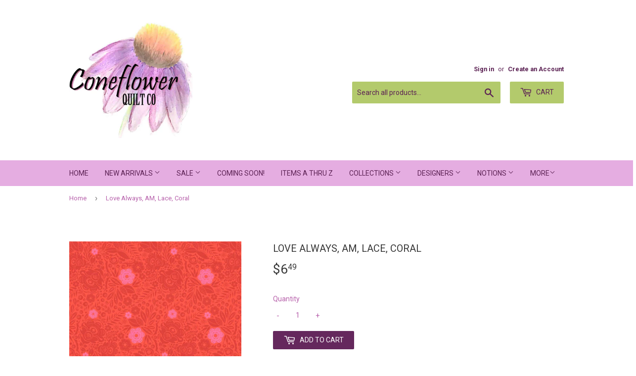

--- FILE ---
content_type: text/html; charset=utf-8
request_url: https://coneflowerquiltco.com/products/love-always-am-lace-coral
body_size: 23422
content:
<!doctype html>
<!--[if lt IE 7]><html class="no-js lt-ie9 lt-ie8 lt-ie7" lang="en"> <![endif]-->
<!--[if IE 7]><html class="no-js lt-ie9 lt-ie8" lang="en"> <![endif]-->
<!--[if IE 8]><html class="no-js lt-ie9" lang="en"> <![endif]-->
<!--[if IE 9 ]><html class="ie9 no-js"> <![endif]-->
<!--[if (gt IE 9)|!(IE)]><!--> <html class="no-touch no-js"> <!--<![endif]-->
<head>
  <script>(function(H){H.className=H.className.replace(/\bno-js\b/,'js')})(document.documentElement)</script>
  <!-- Basic page needs ================================================== -->
  <meta charset="utf-8">
  <meta http-equiv="X-UA-Compatible" content="IE=edge,chrome=1">

  
  <link rel="shortcut icon" href="//coneflowerquiltco.com/cdn/shop/files/Logo_32x32.JPG?v=1615924963" type="image/png" />
  

  <!-- Title and description ================================================== -->
  <title>
  Love Always, AM, Lace, Coral &ndash; Coneflower Quilt Co
  </title>


  
    <meta name="description" content="Price is per 1/2 yard. Style Number: PWAH132.CORAL Fabric Name: Lace, Coral Designed by: Anna Maria Horner Manufacturer: FreeSpirit Fabrics Collection: Love Always, AM 100% Cotton    44-45&quot;  ">
  

  <!-- Product meta ================================================== -->
  <!-- /snippets/social-meta-tags.liquid -->




<meta property="og:site_name" content="Coneflower Quilt Co">
<meta property="og:url" content="https://coneflowerquiltco.com/products/love-always-am-lace-coral">
<meta property="og:title" content="Love Always, AM, Lace, Coral">
<meta property="og:type" content="product">
<meta property="og:description" content="Price is per 1/2 yard. Style Number: PWAH132.CORAL Fabric Name: Lace, Coral Designed by: Anna Maria Horner Manufacturer: FreeSpirit Fabrics Collection: Love Always, AM 100% Cotton    44-45&quot;  ">

  <meta property="og:price:amount" content="6.49">
  <meta property="og:price:currency" content="USD">

<meta property="og:image" content="http://coneflowerquiltco.com/cdn/shop/files/PWAH132.CORALLace_1200x1200.jpg?v=1689620450">
<meta property="og:image:secure_url" content="https://coneflowerquiltco.com/cdn/shop/files/PWAH132.CORALLace_1200x1200.jpg?v=1689620450">


<meta name="twitter:card" content="summary_large_image">
<meta name="twitter:title" content="Love Always, AM, Lace, Coral">
<meta name="twitter:description" content="Price is per 1/2 yard. Style Number: PWAH132.CORAL Fabric Name: Lace, Coral Designed by: Anna Maria Horner Manufacturer: FreeSpirit Fabrics Collection: Love Always, AM 100% Cotton    44-45&quot;  ">


  <!-- Helpers ================================================== -->
  <link rel="canonical" href="https://coneflowerquiltco.com/products/love-always-am-lace-coral">
  <meta name="viewport" content="width=device-width,initial-scale=1">

  <!-- CSS ================================================== -->
  <link href="//coneflowerquiltco.com/cdn/shop/t/14/assets/theme.scss.css?v=55934660782983285461767290681" rel="stylesheet" type="text/css" media="all" />
  
  
  
  <link href="//fonts.googleapis.com/css?family=Roboto:400,700" rel="stylesheet" type="text/css" media="all" />


  


  



  <!-- Header hook for plugins ================================================== -->
  <script>window.performance && window.performance.mark && window.performance.mark('shopify.content_for_header.start');</script><meta id="shopify-digital-wallet" name="shopify-digital-wallet" content="/16321251/digital_wallets/dialog">
<meta name="shopify-checkout-api-token" content="e76cc6a4aa9ebc626fc1c880ac812e1b">
<meta id="in-context-paypal-metadata" data-shop-id="16321251" data-venmo-supported="false" data-environment="production" data-locale="en_US" data-paypal-v4="true" data-currency="USD">
<link rel="alternate" type="application/json+oembed" href="https://coneflowerquiltco.com/products/love-always-am-lace-coral.oembed">
<script async="async" src="/checkouts/internal/preloads.js?locale=en-US"></script>
<link rel="preconnect" href="https://shop.app" crossorigin="anonymous">
<script async="async" src="https://shop.app/checkouts/internal/preloads.js?locale=en-US&shop_id=16321251" crossorigin="anonymous"></script>
<script id="apple-pay-shop-capabilities" type="application/json">{"shopId":16321251,"countryCode":"US","currencyCode":"USD","merchantCapabilities":["supports3DS"],"merchantId":"gid:\/\/shopify\/Shop\/16321251","merchantName":"Coneflower Quilt Co","requiredBillingContactFields":["postalAddress","email"],"requiredShippingContactFields":["postalAddress","email"],"shippingType":"shipping","supportedNetworks":["visa","masterCard","amex","discover","elo","jcb"],"total":{"type":"pending","label":"Coneflower Quilt Co","amount":"1.00"},"shopifyPaymentsEnabled":true,"supportsSubscriptions":true}</script>
<script id="shopify-features" type="application/json">{"accessToken":"e76cc6a4aa9ebc626fc1c880ac812e1b","betas":["rich-media-storefront-analytics"],"domain":"coneflowerquiltco.com","predictiveSearch":true,"shopId":16321251,"locale":"en"}</script>
<script>var Shopify = Shopify || {};
Shopify.shop = "cone-flower-quilt-co.myshopify.com";
Shopify.locale = "en";
Shopify.currency = {"active":"USD","rate":"1.0"};
Shopify.country = "US";
Shopify.theme = {"name":"Copy of Supply","id":162278146322,"schema_name":"Supply","schema_version":"2.8.0","theme_store_id":679,"role":"main"};
Shopify.theme.handle = "null";
Shopify.theme.style = {"id":null,"handle":null};
Shopify.cdnHost = "coneflowerquiltco.com/cdn";
Shopify.routes = Shopify.routes || {};
Shopify.routes.root = "/";</script>
<script type="module">!function(o){(o.Shopify=o.Shopify||{}).modules=!0}(window);</script>
<script>!function(o){function n(){var o=[];function n(){o.push(Array.prototype.slice.apply(arguments))}return n.q=o,n}var t=o.Shopify=o.Shopify||{};t.loadFeatures=n(),t.autoloadFeatures=n()}(window);</script>
<script>
  window.ShopifyPay = window.ShopifyPay || {};
  window.ShopifyPay.apiHost = "shop.app\/pay";
  window.ShopifyPay.redirectState = null;
</script>
<script id="shop-js-analytics" type="application/json">{"pageType":"product"}</script>
<script defer="defer" async type="module" src="//coneflowerquiltco.com/cdn/shopifycloud/shop-js/modules/v2/client.init-shop-cart-sync_BdyHc3Nr.en.esm.js"></script>
<script defer="defer" async type="module" src="//coneflowerquiltco.com/cdn/shopifycloud/shop-js/modules/v2/chunk.common_Daul8nwZ.esm.js"></script>
<script type="module">
  await import("//coneflowerquiltco.com/cdn/shopifycloud/shop-js/modules/v2/client.init-shop-cart-sync_BdyHc3Nr.en.esm.js");
await import("//coneflowerquiltco.com/cdn/shopifycloud/shop-js/modules/v2/chunk.common_Daul8nwZ.esm.js");

  window.Shopify.SignInWithShop?.initShopCartSync?.({"fedCMEnabled":true,"windoidEnabled":true});

</script>
<script>
  window.Shopify = window.Shopify || {};
  if (!window.Shopify.featureAssets) window.Shopify.featureAssets = {};
  window.Shopify.featureAssets['shop-js'] = {"shop-cart-sync":["modules/v2/client.shop-cart-sync_QYOiDySF.en.esm.js","modules/v2/chunk.common_Daul8nwZ.esm.js"],"init-fed-cm":["modules/v2/client.init-fed-cm_DchLp9rc.en.esm.js","modules/v2/chunk.common_Daul8nwZ.esm.js"],"shop-button":["modules/v2/client.shop-button_OV7bAJc5.en.esm.js","modules/v2/chunk.common_Daul8nwZ.esm.js"],"init-windoid":["modules/v2/client.init-windoid_DwxFKQ8e.en.esm.js","modules/v2/chunk.common_Daul8nwZ.esm.js"],"shop-cash-offers":["modules/v2/client.shop-cash-offers_DWtL6Bq3.en.esm.js","modules/v2/chunk.common_Daul8nwZ.esm.js","modules/v2/chunk.modal_CQq8HTM6.esm.js"],"shop-toast-manager":["modules/v2/client.shop-toast-manager_CX9r1SjA.en.esm.js","modules/v2/chunk.common_Daul8nwZ.esm.js"],"init-shop-email-lookup-coordinator":["modules/v2/client.init-shop-email-lookup-coordinator_UhKnw74l.en.esm.js","modules/v2/chunk.common_Daul8nwZ.esm.js"],"pay-button":["modules/v2/client.pay-button_DzxNnLDY.en.esm.js","modules/v2/chunk.common_Daul8nwZ.esm.js"],"avatar":["modules/v2/client.avatar_BTnouDA3.en.esm.js"],"init-shop-cart-sync":["modules/v2/client.init-shop-cart-sync_BdyHc3Nr.en.esm.js","modules/v2/chunk.common_Daul8nwZ.esm.js"],"shop-login-button":["modules/v2/client.shop-login-button_D8B466_1.en.esm.js","modules/v2/chunk.common_Daul8nwZ.esm.js","modules/v2/chunk.modal_CQq8HTM6.esm.js"],"init-customer-accounts-sign-up":["modules/v2/client.init-customer-accounts-sign-up_C8fpPm4i.en.esm.js","modules/v2/client.shop-login-button_D8B466_1.en.esm.js","modules/v2/chunk.common_Daul8nwZ.esm.js","modules/v2/chunk.modal_CQq8HTM6.esm.js"],"init-shop-for-new-customer-accounts":["modules/v2/client.init-shop-for-new-customer-accounts_CVTO0Ztu.en.esm.js","modules/v2/client.shop-login-button_D8B466_1.en.esm.js","modules/v2/chunk.common_Daul8nwZ.esm.js","modules/v2/chunk.modal_CQq8HTM6.esm.js"],"init-customer-accounts":["modules/v2/client.init-customer-accounts_dRgKMfrE.en.esm.js","modules/v2/client.shop-login-button_D8B466_1.en.esm.js","modules/v2/chunk.common_Daul8nwZ.esm.js","modules/v2/chunk.modal_CQq8HTM6.esm.js"],"shop-follow-button":["modules/v2/client.shop-follow-button_CkZpjEct.en.esm.js","modules/v2/chunk.common_Daul8nwZ.esm.js","modules/v2/chunk.modal_CQq8HTM6.esm.js"],"lead-capture":["modules/v2/client.lead-capture_BntHBhfp.en.esm.js","modules/v2/chunk.common_Daul8nwZ.esm.js","modules/v2/chunk.modal_CQq8HTM6.esm.js"],"checkout-modal":["modules/v2/client.checkout-modal_CfxcYbTm.en.esm.js","modules/v2/chunk.common_Daul8nwZ.esm.js","modules/v2/chunk.modal_CQq8HTM6.esm.js"],"shop-login":["modules/v2/client.shop-login_Da4GZ2H6.en.esm.js","modules/v2/chunk.common_Daul8nwZ.esm.js","modules/v2/chunk.modal_CQq8HTM6.esm.js"],"payment-terms":["modules/v2/client.payment-terms_MV4M3zvL.en.esm.js","modules/v2/chunk.common_Daul8nwZ.esm.js","modules/v2/chunk.modal_CQq8HTM6.esm.js"]};
</script>
<script>(function() {
  var isLoaded = false;
  function asyncLoad() {
    if (isLoaded) return;
    isLoaded = true;
    var urls = ["https:\/\/cdn.hextom.com\/js\/freeshippingbar.js?shop=cone-flower-quilt-co.myshopify.com","https:\/\/cdn.hextom.com\/js\/quickannouncementbar.js?shop=cone-flower-quilt-co.myshopify.com"];
    for (var i = 0; i < urls.length; i++) {
      var s = document.createElement('script');
      s.type = 'text/javascript';
      s.async = true;
      s.src = urls[i];
      var x = document.getElementsByTagName('script')[0];
      x.parentNode.insertBefore(s, x);
    }
  };
  if(window.attachEvent) {
    window.attachEvent('onload', asyncLoad);
  } else {
    window.addEventListener('load', asyncLoad, false);
  }
})();</script>
<script id="__st">var __st={"a":16321251,"offset":-21600,"reqid":"81464960-31d9-4843-ab9f-b99ed0ae7afc-1768965877","pageurl":"coneflowerquiltco.com\/products\/love-always-am-lace-coral","u":"9204188b929f","p":"product","rtyp":"product","rid":8443232911634};</script>
<script>window.ShopifyPaypalV4VisibilityTracking = true;</script>
<script id="captcha-bootstrap">!function(){'use strict';const t='contact',e='account',n='new_comment',o=[[t,t],['blogs',n],['comments',n],[t,'customer']],c=[[e,'customer_login'],[e,'guest_login'],[e,'recover_customer_password'],[e,'create_customer']],r=t=>t.map((([t,e])=>`form[action*='/${t}']:not([data-nocaptcha='true']) input[name='form_type'][value='${e}']`)).join(','),a=t=>()=>t?[...document.querySelectorAll(t)].map((t=>t.form)):[];function s(){const t=[...o],e=r(t);return a(e)}const i='password',u='form_key',d=['recaptcha-v3-token','g-recaptcha-response','h-captcha-response',i],f=()=>{try{return window.sessionStorage}catch{return}},m='__shopify_v',_=t=>t.elements[u];function p(t,e,n=!1){try{const o=window.sessionStorage,c=JSON.parse(o.getItem(e)),{data:r}=function(t){const{data:e,action:n}=t;return t[m]||n?{data:e,action:n}:{data:t,action:n}}(c);for(const[e,n]of Object.entries(r))t.elements[e]&&(t.elements[e].value=n);n&&o.removeItem(e)}catch(o){console.error('form repopulation failed',{error:o})}}const l='form_type',E='cptcha';function T(t){t.dataset[E]=!0}const w=window,h=w.document,L='Shopify',v='ce_forms',y='captcha';let A=!1;((t,e)=>{const n=(g='f06e6c50-85a8-45c8-87d0-21a2b65856fe',I='https://cdn.shopify.com/shopifycloud/storefront-forms-hcaptcha/ce_storefront_forms_captcha_hcaptcha.v1.5.2.iife.js',D={infoText:'Protected by hCaptcha',privacyText:'Privacy',termsText:'Terms'},(t,e,n)=>{const o=w[L][v],c=o.bindForm;if(c)return c(t,g,e,D).then(n);var r;o.q.push([[t,g,e,D],n]),r=I,A||(h.body.append(Object.assign(h.createElement('script'),{id:'captcha-provider',async:!0,src:r})),A=!0)});var g,I,D;w[L]=w[L]||{},w[L][v]=w[L][v]||{},w[L][v].q=[],w[L][y]=w[L][y]||{},w[L][y].protect=function(t,e){n(t,void 0,e),T(t)},Object.freeze(w[L][y]),function(t,e,n,w,h,L){const[v,y,A,g]=function(t,e,n){const i=e?o:[],u=t?c:[],d=[...i,...u],f=r(d),m=r(i),_=r(d.filter((([t,e])=>n.includes(e))));return[a(f),a(m),a(_),s()]}(w,h,L),I=t=>{const e=t.target;return e instanceof HTMLFormElement?e:e&&e.form},D=t=>v().includes(t);t.addEventListener('submit',(t=>{const e=I(t);if(!e)return;const n=D(e)&&!e.dataset.hcaptchaBound&&!e.dataset.recaptchaBound,o=_(e),c=g().includes(e)&&(!o||!o.value);(n||c)&&t.preventDefault(),c&&!n&&(function(t){try{if(!f())return;!function(t){const e=f();if(!e)return;const n=_(t);if(!n)return;const o=n.value;o&&e.removeItem(o)}(t);const e=Array.from(Array(32),(()=>Math.random().toString(36)[2])).join('');!function(t,e){_(t)||t.append(Object.assign(document.createElement('input'),{type:'hidden',name:u})),t.elements[u].value=e}(t,e),function(t,e){const n=f();if(!n)return;const o=[...t.querySelectorAll(`input[type='${i}']`)].map((({name:t})=>t)),c=[...d,...o],r={};for(const[a,s]of new FormData(t).entries())c.includes(a)||(r[a]=s);n.setItem(e,JSON.stringify({[m]:1,action:t.action,data:r}))}(t,e)}catch(e){console.error('failed to persist form',e)}}(e),e.submit())}));const S=(t,e)=>{t&&!t.dataset[E]&&(n(t,e.some((e=>e===t))),T(t))};for(const o of['focusin','change'])t.addEventListener(o,(t=>{const e=I(t);D(e)&&S(e,y())}));const B=e.get('form_key'),M=e.get(l),P=B&&M;t.addEventListener('DOMContentLoaded',(()=>{const t=y();if(P)for(const e of t)e.elements[l].value===M&&p(e,B);[...new Set([...A(),...v().filter((t=>'true'===t.dataset.shopifyCaptcha))])].forEach((e=>S(e,t)))}))}(h,new URLSearchParams(w.location.search),n,t,e,['guest_login'])})(!0,!0)}();</script>
<script integrity="sha256-4kQ18oKyAcykRKYeNunJcIwy7WH5gtpwJnB7kiuLZ1E=" data-source-attribution="shopify.loadfeatures" defer="defer" src="//coneflowerquiltco.com/cdn/shopifycloud/storefront/assets/storefront/load_feature-a0a9edcb.js" crossorigin="anonymous"></script>
<script crossorigin="anonymous" defer="defer" src="//coneflowerquiltco.com/cdn/shopifycloud/storefront/assets/shopify_pay/storefront-65b4c6d7.js?v=20250812"></script>
<script data-source-attribution="shopify.dynamic_checkout.dynamic.init">var Shopify=Shopify||{};Shopify.PaymentButton=Shopify.PaymentButton||{isStorefrontPortableWallets:!0,init:function(){window.Shopify.PaymentButton.init=function(){};var t=document.createElement("script");t.src="https://coneflowerquiltco.com/cdn/shopifycloud/portable-wallets/latest/portable-wallets.en.js",t.type="module",document.head.appendChild(t)}};
</script>
<script data-source-attribution="shopify.dynamic_checkout.buyer_consent">
  function portableWalletsHideBuyerConsent(e){var t=document.getElementById("shopify-buyer-consent"),n=document.getElementById("shopify-subscription-policy-button");t&&n&&(t.classList.add("hidden"),t.setAttribute("aria-hidden","true"),n.removeEventListener("click",e))}function portableWalletsShowBuyerConsent(e){var t=document.getElementById("shopify-buyer-consent"),n=document.getElementById("shopify-subscription-policy-button");t&&n&&(t.classList.remove("hidden"),t.removeAttribute("aria-hidden"),n.addEventListener("click",e))}window.Shopify?.PaymentButton&&(window.Shopify.PaymentButton.hideBuyerConsent=portableWalletsHideBuyerConsent,window.Shopify.PaymentButton.showBuyerConsent=portableWalletsShowBuyerConsent);
</script>
<script data-source-attribution="shopify.dynamic_checkout.cart.bootstrap">document.addEventListener("DOMContentLoaded",(function(){function t(){return document.querySelector("shopify-accelerated-checkout-cart, shopify-accelerated-checkout")}if(t())Shopify.PaymentButton.init();else{new MutationObserver((function(e,n){t()&&(Shopify.PaymentButton.init(),n.disconnect())})).observe(document.body,{childList:!0,subtree:!0})}}));
</script>
<link id="shopify-accelerated-checkout-styles" rel="stylesheet" media="screen" href="https://coneflowerquiltco.com/cdn/shopifycloud/portable-wallets/latest/accelerated-checkout-backwards-compat.css" crossorigin="anonymous">
<style id="shopify-accelerated-checkout-cart">
        #shopify-buyer-consent {
  margin-top: 1em;
  display: inline-block;
  width: 100%;
}

#shopify-buyer-consent.hidden {
  display: none;
}

#shopify-subscription-policy-button {
  background: none;
  border: none;
  padding: 0;
  text-decoration: underline;
  font-size: inherit;
  cursor: pointer;
}

#shopify-subscription-policy-button::before {
  box-shadow: none;
}

      </style>

<script>window.performance && window.performance.mark && window.performance.mark('shopify.content_for_header.end');</script>

  

<!--[if lt IE 9]>
<script src="//cdnjs.cloudflare.com/ajax/libs/html5shiv/3.7.2/html5shiv.min.js" type="text/javascript"></script>
<script src="//coneflowerquiltco.com/cdn/shop/t/14/assets/respond.min.js?v=3814" type="text/javascript"></script>
<link href="//coneflowerquiltco.com/cdn/shop/t/14/assets/respond-proxy.html" id="respond-proxy" rel="respond-proxy" />
<link href="//coneflowerquiltco.com/search?q=fdc7364cf25aced7946d9103205bce82" id="respond-redirect" rel="respond-redirect" />
<script src="//coneflowerquiltco.com/search?q=fdc7364cf25aced7946d9103205bce82" type="text/javascript"></script>
<![endif]-->
<!--[if (lte IE 9) ]><script src="//coneflowerquiltco.com/cdn/shop/t/14/assets/match-media.min.js?v=3814" type="text/javascript"></script><![endif]-->


  
  

  <script src="//coneflowerquiltco.com/cdn/shop/t/14/assets/jquery-2.2.3.min.js?v=58211863146907186831699127412" type="text/javascript"></script>

  <!--[if (gt IE 9)|!(IE)]><!--><script src="//coneflowerquiltco.com/cdn/shop/t/14/assets/lazysizes.min.js?v=8147953233334221341699127412" async="async"></script><!--<![endif]-->
  <!--[if lte IE 9]><script src="//coneflowerquiltco.com/cdn/shop/t/14/assets/lazysizes.min.js?v=8147953233334221341699127412"></script><![endif]-->

  <!--[if (gt IE 9)|!(IE)]><!--><script src="//coneflowerquiltco.com/cdn/shop/t/14/assets/vendor.js?v=36052345436231778671699127412" defer="defer"></script><!--<![endif]-->
  <!--[if lte IE 9]><script src="//coneflowerquiltco.com/cdn/shop/t/14/assets/vendor.js?v=36052345436231778671699127412"></script><![endif]-->

  <!--[if (gt IE 9)|!(IE)]><!--><script src="//coneflowerquiltco.com/cdn/shop/t/14/assets/theme.js?v=182731477262182038131699127412" defer="defer"></script><!--<![endif]-->
  <!--[if lte IE 9]><script src="//coneflowerquiltco.com/cdn/shop/t/14/assets/theme.js?v=182731477262182038131699127412"></script><![endif]-->

<meta name="p:domain_verify" content="7f4c27f23ba7ed0343cd672995363cdf"/>
<!-- BEGIN app block: shopify://apps/instafeed/blocks/head-block/c447db20-095d-4a10-9725-b5977662c9d5 --><link rel="preconnect" href="https://cdn.nfcube.com/">
<link rel="preconnect" href="https://scontent.cdninstagram.com/">


  <script>
    document.addEventListener('DOMContentLoaded', function () {
      let instafeedScript = document.createElement('script');

      
        instafeedScript.src = 'https://cdn.nfcube.com/instafeed-f38dfc4b595b2e59b6118646e4fccbbc.js';
      

      document.body.appendChild(instafeedScript);
    });
  </script>





<!-- END app block --><link href="https://monorail-edge.shopifysvc.com" rel="dns-prefetch">
<script>(function(){if ("sendBeacon" in navigator && "performance" in window) {try {var session_token_from_headers = performance.getEntriesByType('navigation')[0].serverTiming.find(x => x.name == '_s').description;} catch {var session_token_from_headers = undefined;}var session_cookie_matches = document.cookie.match(/_shopify_s=([^;]*)/);var session_token_from_cookie = session_cookie_matches && session_cookie_matches.length === 2 ? session_cookie_matches[1] : "";var session_token = session_token_from_headers || session_token_from_cookie || "";function handle_abandonment_event(e) {var entries = performance.getEntries().filter(function(entry) {return /monorail-edge.shopifysvc.com/.test(entry.name);});if (!window.abandonment_tracked && entries.length === 0) {window.abandonment_tracked = true;var currentMs = Date.now();var navigation_start = performance.timing.navigationStart;var payload = {shop_id: 16321251,url: window.location.href,navigation_start,duration: currentMs - navigation_start,session_token,page_type: "product"};window.navigator.sendBeacon("https://monorail-edge.shopifysvc.com/v1/produce", JSON.stringify({schema_id: "online_store_buyer_site_abandonment/1.1",payload: payload,metadata: {event_created_at_ms: currentMs,event_sent_at_ms: currentMs}}));}}window.addEventListener('pagehide', handle_abandonment_event);}}());</script>
<script id="web-pixels-manager-setup">(function e(e,d,r,n,o){if(void 0===o&&(o={}),!Boolean(null===(a=null===(i=window.Shopify)||void 0===i?void 0:i.analytics)||void 0===a?void 0:a.replayQueue)){var i,a;window.Shopify=window.Shopify||{};var t=window.Shopify;t.analytics=t.analytics||{};var s=t.analytics;s.replayQueue=[],s.publish=function(e,d,r){return s.replayQueue.push([e,d,r]),!0};try{self.performance.mark("wpm:start")}catch(e){}var l=function(){var e={modern:/Edge?\/(1{2}[4-9]|1[2-9]\d|[2-9]\d{2}|\d{4,})\.\d+(\.\d+|)|Firefox\/(1{2}[4-9]|1[2-9]\d|[2-9]\d{2}|\d{4,})\.\d+(\.\d+|)|Chrom(ium|e)\/(9{2}|\d{3,})\.\d+(\.\d+|)|(Maci|X1{2}).+ Version\/(15\.\d+|(1[6-9]|[2-9]\d|\d{3,})\.\d+)([,.]\d+|)( \(\w+\)|)( Mobile\/\w+|) Safari\/|Chrome.+OPR\/(9{2}|\d{3,})\.\d+\.\d+|(CPU[ +]OS|iPhone[ +]OS|CPU[ +]iPhone|CPU IPhone OS|CPU iPad OS)[ +]+(15[._]\d+|(1[6-9]|[2-9]\d|\d{3,})[._]\d+)([._]\d+|)|Android:?[ /-](13[3-9]|1[4-9]\d|[2-9]\d{2}|\d{4,})(\.\d+|)(\.\d+|)|Android.+Firefox\/(13[5-9]|1[4-9]\d|[2-9]\d{2}|\d{4,})\.\d+(\.\d+|)|Android.+Chrom(ium|e)\/(13[3-9]|1[4-9]\d|[2-9]\d{2}|\d{4,})\.\d+(\.\d+|)|SamsungBrowser\/([2-9]\d|\d{3,})\.\d+/,legacy:/Edge?\/(1[6-9]|[2-9]\d|\d{3,})\.\d+(\.\d+|)|Firefox\/(5[4-9]|[6-9]\d|\d{3,})\.\d+(\.\d+|)|Chrom(ium|e)\/(5[1-9]|[6-9]\d|\d{3,})\.\d+(\.\d+|)([\d.]+$|.*Safari\/(?![\d.]+ Edge\/[\d.]+$))|(Maci|X1{2}).+ Version\/(10\.\d+|(1[1-9]|[2-9]\d|\d{3,})\.\d+)([,.]\d+|)( \(\w+\)|)( Mobile\/\w+|) Safari\/|Chrome.+OPR\/(3[89]|[4-9]\d|\d{3,})\.\d+\.\d+|(CPU[ +]OS|iPhone[ +]OS|CPU[ +]iPhone|CPU IPhone OS|CPU iPad OS)[ +]+(10[._]\d+|(1[1-9]|[2-9]\d|\d{3,})[._]\d+)([._]\d+|)|Android:?[ /-](13[3-9]|1[4-9]\d|[2-9]\d{2}|\d{4,})(\.\d+|)(\.\d+|)|Mobile Safari.+OPR\/([89]\d|\d{3,})\.\d+\.\d+|Android.+Firefox\/(13[5-9]|1[4-9]\d|[2-9]\d{2}|\d{4,})\.\d+(\.\d+|)|Android.+Chrom(ium|e)\/(13[3-9]|1[4-9]\d|[2-9]\d{2}|\d{4,})\.\d+(\.\d+|)|Android.+(UC? ?Browser|UCWEB|U3)[ /]?(15\.([5-9]|\d{2,})|(1[6-9]|[2-9]\d|\d{3,})\.\d+)\.\d+|SamsungBrowser\/(5\.\d+|([6-9]|\d{2,})\.\d+)|Android.+MQ{2}Browser\/(14(\.(9|\d{2,})|)|(1[5-9]|[2-9]\d|\d{3,})(\.\d+|))(\.\d+|)|K[Aa][Ii]OS\/(3\.\d+|([4-9]|\d{2,})\.\d+)(\.\d+|)/},d=e.modern,r=e.legacy,n=navigator.userAgent;return n.match(d)?"modern":n.match(r)?"legacy":"unknown"}(),u="modern"===l?"modern":"legacy",c=(null!=n?n:{modern:"",legacy:""})[u],f=function(e){return[e.baseUrl,"/wpm","/b",e.hashVersion,"modern"===e.buildTarget?"m":"l",".js"].join("")}({baseUrl:d,hashVersion:r,buildTarget:u}),m=function(e){var d=e.version,r=e.bundleTarget,n=e.surface,o=e.pageUrl,i=e.monorailEndpoint;return{emit:function(e){var a=e.status,t=e.errorMsg,s=(new Date).getTime(),l=JSON.stringify({metadata:{event_sent_at_ms:s},events:[{schema_id:"web_pixels_manager_load/3.1",payload:{version:d,bundle_target:r,page_url:o,status:a,surface:n,error_msg:t},metadata:{event_created_at_ms:s}}]});if(!i)return console&&console.warn&&console.warn("[Web Pixels Manager] No Monorail endpoint provided, skipping logging."),!1;try{return self.navigator.sendBeacon.bind(self.navigator)(i,l)}catch(e){}var u=new XMLHttpRequest;try{return u.open("POST",i,!0),u.setRequestHeader("Content-Type","text/plain"),u.send(l),!0}catch(e){return console&&console.warn&&console.warn("[Web Pixels Manager] Got an unhandled error while logging to Monorail."),!1}}}}({version:r,bundleTarget:l,surface:e.surface,pageUrl:self.location.href,monorailEndpoint:e.monorailEndpoint});try{o.browserTarget=l,function(e){var d=e.src,r=e.async,n=void 0===r||r,o=e.onload,i=e.onerror,a=e.sri,t=e.scriptDataAttributes,s=void 0===t?{}:t,l=document.createElement("script"),u=document.querySelector("head"),c=document.querySelector("body");if(l.async=n,l.src=d,a&&(l.integrity=a,l.crossOrigin="anonymous"),s)for(var f in s)if(Object.prototype.hasOwnProperty.call(s,f))try{l.dataset[f]=s[f]}catch(e){}if(o&&l.addEventListener("load",o),i&&l.addEventListener("error",i),u)u.appendChild(l);else{if(!c)throw new Error("Did not find a head or body element to append the script");c.appendChild(l)}}({src:f,async:!0,onload:function(){if(!function(){var e,d;return Boolean(null===(d=null===(e=window.Shopify)||void 0===e?void 0:e.analytics)||void 0===d?void 0:d.initialized)}()){var d=window.webPixelsManager.init(e)||void 0;if(d){var r=window.Shopify.analytics;r.replayQueue.forEach((function(e){var r=e[0],n=e[1],o=e[2];d.publishCustomEvent(r,n,o)})),r.replayQueue=[],r.publish=d.publishCustomEvent,r.visitor=d.visitor,r.initialized=!0}}},onerror:function(){return m.emit({status:"failed",errorMsg:"".concat(f," has failed to load")})},sri:function(e){var d=/^sha384-[A-Za-z0-9+/=]+$/;return"string"==typeof e&&d.test(e)}(c)?c:"",scriptDataAttributes:o}),m.emit({status:"loading"})}catch(e){m.emit({status:"failed",errorMsg:(null==e?void 0:e.message)||"Unknown error"})}}})({shopId: 16321251,storefrontBaseUrl: "https://coneflowerquiltco.com",extensionsBaseUrl: "https://extensions.shopifycdn.com/cdn/shopifycloud/web-pixels-manager",monorailEndpoint: "https://monorail-edge.shopifysvc.com/unstable/produce_batch",surface: "storefront-renderer",enabledBetaFlags: ["2dca8a86"],webPixelsConfigList: [{"id":"407994642","configuration":"{\"pixel_id\":\"685464378819837\",\"pixel_type\":\"facebook_pixel\",\"metaapp_system_user_token\":\"-\"}","eventPayloadVersion":"v1","runtimeContext":"OPEN","scriptVersion":"ca16bc87fe92b6042fbaa3acc2fbdaa6","type":"APP","apiClientId":2329312,"privacyPurposes":["ANALYTICS","MARKETING","SALE_OF_DATA"],"dataSharingAdjustments":{"protectedCustomerApprovalScopes":["read_customer_address","read_customer_email","read_customer_name","read_customer_personal_data","read_customer_phone"]}},{"id":"231899410","configuration":"{\"tagID\":\"2614041748244\"}","eventPayloadVersion":"v1","runtimeContext":"STRICT","scriptVersion":"18031546ee651571ed29edbe71a3550b","type":"APP","apiClientId":3009811,"privacyPurposes":["ANALYTICS","MARKETING","SALE_OF_DATA"],"dataSharingAdjustments":{"protectedCustomerApprovalScopes":["read_customer_address","read_customer_email","read_customer_name","read_customer_personal_data","read_customer_phone"]}},{"id":"shopify-app-pixel","configuration":"{}","eventPayloadVersion":"v1","runtimeContext":"STRICT","scriptVersion":"0450","apiClientId":"shopify-pixel","type":"APP","privacyPurposes":["ANALYTICS","MARKETING"]},{"id":"shopify-custom-pixel","eventPayloadVersion":"v1","runtimeContext":"LAX","scriptVersion":"0450","apiClientId":"shopify-pixel","type":"CUSTOM","privacyPurposes":["ANALYTICS","MARKETING"]}],isMerchantRequest: false,initData: {"shop":{"name":"Coneflower Quilt Co","paymentSettings":{"currencyCode":"USD"},"myshopifyDomain":"cone-flower-quilt-co.myshopify.com","countryCode":"US","storefrontUrl":"https:\/\/coneflowerquiltco.com"},"customer":null,"cart":null,"checkout":null,"productVariants":[{"price":{"amount":6.49,"currencyCode":"USD"},"product":{"title":"Love Always, AM, Lace, Coral","vendor":"FreeSpirit Fabrics","id":"8443232911634","untranslatedTitle":"Love Always, AM, Lace, Coral","url":"\/products\/love-always-am-lace-coral","type":"Cotton"},"id":"45714385043730","image":{"src":"\/\/coneflowerquiltco.com\/cdn\/shop\/files\/PWAH132.CORALLace.jpg?v=1689620450"},"sku":"PWAH132.CORAL","title":"Default Title","untranslatedTitle":"Default Title"}],"purchasingCompany":null},},"https://coneflowerquiltco.com/cdn","fcfee988w5aeb613cpc8e4bc33m6693e112",{"modern":"","legacy":""},{"shopId":"16321251","storefrontBaseUrl":"https:\/\/coneflowerquiltco.com","extensionBaseUrl":"https:\/\/extensions.shopifycdn.com\/cdn\/shopifycloud\/web-pixels-manager","surface":"storefront-renderer","enabledBetaFlags":"[\"2dca8a86\"]","isMerchantRequest":"false","hashVersion":"fcfee988w5aeb613cpc8e4bc33m6693e112","publish":"custom","events":"[[\"page_viewed\",{}],[\"product_viewed\",{\"productVariant\":{\"price\":{\"amount\":6.49,\"currencyCode\":\"USD\"},\"product\":{\"title\":\"Love Always, AM, Lace, Coral\",\"vendor\":\"FreeSpirit Fabrics\",\"id\":\"8443232911634\",\"untranslatedTitle\":\"Love Always, AM, Lace, Coral\",\"url\":\"\/products\/love-always-am-lace-coral\",\"type\":\"Cotton\"},\"id\":\"45714385043730\",\"image\":{\"src\":\"\/\/coneflowerquiltco.com\/cdn\/shop\/files\/PWAH132.CORALLace.jpg?v=1689620450\"},\"sku\":\"PWAH132.CORAL\",\"title\":\"Default Title\",\"untranslatedTitle\":\"Default Title\"}}]]"});</script><script>
  window.ShopifyAnalytics = window.ShopifyAnalytics || {};
  window.ShopifyAnalytics.meta = window.ShopifyAnalytics.meta || {};
  window.ShopifyAnalytics.meta.currency = 'USD';
  var meta = {"product":{"id":8443232911634,"gid":"gid:\/\/shopify\/Product\/8443232911634","vendor":"FreeSpirit Fabrics","type":"Cotton","handle":"love-always-am-lace-coral","variants":[{"id":45714385043730,"price":649,"name":"Love Always, AM, Lace, Coral","public_title":null,"sku":"PWAH132.CORAL"}],"remote":false},"page":{"pageType":"product","resourceType":"product","resourceId":8443232911634,"requestId":"81464960-31d9-4843-ab9f-b99ed0ae7afc-1768965877"}};
  for (var attr in meta) {
    window.ShopifyAnalytics.meta[attr] = meta[attr];
  }
</script>
<script class="analytics">
  (function () {
    var customDocumentWrite = function(content) {
      var jquery = null;

      if (window.jQuery) {
        jquery = window.jQuery;
      } else if (window.Checkout && window.Checkout.$) {
        jquery = window.Checkout.$;
      }

      if (jquery) {
        jquery('body').append(content);
      }
    };

    var hasLoggedConversion = function(token) {
      if (token) {
        return document.cookie.indexOf('loggedConversion=' + token) !== -1;
      }
      return false;
    }

    var setCookieIfConversion = function(token) {
      if (token) {
        var twoMonthsFromNow = new Date(Date.now());
        twoMonthsFromNow.setMonth(twoMonthsFromNow.getMonth() + 2);

        document.cookie = 'loggedConversion=' + token + '; expires=' + twoMonthsFromNow;
      }
    }

    var trekkie = window.ShopifyAnalytics.lib = window.trekkie = window.trekkie || [];
    if (trekkie.integrations) {
      return;
    }
    trekkie.methods = [
      'identify',
      'page',
      'ready',
      'track',
      'trackForm',
      'trackLink'
    ];
    trekkie.factory = function(method) {
      return function() {
        var args = Array.prototype.slice.call(arguments);
        args.unshift(method);
        trekkie.push(args);
        return trekkie;
      };
    };
    for (var i = 0; i < trekkie.methods.length; i++) {
      var key = trekkie.methods[i];
      trekkie[key] = trekkie.factory(key);
    }
    trekkie.load = function(config) {
      trekkie.config = config || {};
      trekkie.config.initialDocumentCookie = document.cookie;
      var first = document.getElementsByTagName('script')[0];
      var script = document.createElement('script');
      script.type = 'text/javascript';
      script.onerror = function(e) {
        var scriptFallback = document.createElement('script');
        scriptFallback.type = 'text/javascript';
        scriptFallback.onerror = function(error) {
                var Monorail = {
      produce: function produce(monorailDomain, schemaId, payload) {
        var currentMs = new Date().getTime();
        var event = {
          schema_id: schemaId,
          payload: payload,
          metadata: {
            event_created_at_ms: currentMs,
            event_sent_at_ms: currentMs
          }
        };
        return Monorail.sendRequest("https://" + monorailDomain + "/v1/produce", JSON.stringify(event));
      },
      sendRequest: function sendRequest(endpointUrl, payload) {
        // Try the sendBeacon API
        if (window && window.navigator && typeof window.navigator.sendBeacon === 'function' && typeof window.Blob === 'function' && !Monorail.isIos12()) {
          var blobData = new window.Blob([payload], {
            type: 'text/plain'
          });

          if (window.navigator.sendBeacon(endpointUrl, blobData)) {
            return true;
          } // sendBeacon was not successful

        } // XHR beacon

        var xhr = new XMLHttpRequest();

        try {
          xhr.open('POST', endpointUrl);
          xhr.setRequestHeader('Content-Type', 'text/plain');
          xhr.send(payload);
        } catch (e) {
          console.log(e);
        }

        return false;
      },
      isIos12: function isIos12() {
        return window.navigator.userAgent.lastIndexOf('iPhone; CPU iPhone OS 12_') !== -1 || window.navigator.userAgent.lastIndexOf('iPad; CPU OS 12_') !== -1;
      }
    };
    Monorail.produce('monorail-edge.shopifysvc.com',
      'trekkie_storefront_load_errors/1.1',
      {shop_id: 16321251,
      theme_id: 162278146322,
      app_name: "storefront",
      context_url: window.location.href,
      source_url: "//coneflowerquiltco.com/cdn/s/trekkie.storefront.cd680fe47e6c39ca5d5df5f0a32d569bc48c0f27.min.js"});

        };
        scriptFallback.async = true;
        scriptFallback.src = '//coneflowerquiltco.com/cdn/s/trekkie.storefront.cd680fe47e6c39ca5d5df5f0a32d569bc48c0f27.min.js';
        first.parentNode.insertBefore(scriptFallback, first);
      };
      script.async = true;
      script.src = '//coneflowerquiltco.com/cdn/s/trekkie.storefront.cd680fe47e6c39ca5d5df5f0a32d569bc48c0f27.min.js';
      first.parentNode.insertBefore(script, first);
    };
    trekkie.load(
      {"Trekkie":{"appName":"storefront","development":false,"defaultAttributes":{"shopId":16321251,"isMerchantRequest":null,"themeId":162278146322,"themeCityHash":"3481651673092390385","contentLanguage":"en","currency":"USD","eventMetadataId":"66766613-d226-41c9-80da-fa7e0ced99b6"},"isServerSideCookieWritingEnabled":true,"monorailRegion":"shop_domain","enabledBetaFlags":["65f19447"]},"Session Attribution":{},"S2S":{"facebookCapiEnabled":false,"source":"trekkie-storefront-renderer","apiClientId":580111}}
    );

    var loaded = false;
    trekkie.ready(function() {
      if (loaded) return;
      loaded = true;

      window.ShopifyAnalytics.lib = window.trekkie;

      var originalDocumentWrite = document.write;
      document.write = customDocumentWrite;
      try { window.ShopifyAnalytics.merchantGoogleAnalytics.call(this); } catch(error) {};
      document.write = originalDocumentWrite;

      window.ShopifyAnalytics.lib.page(null,{"pageType":"product","resourceType":"product","resourceId":8443232911634,"requestId":"81464960-31d9-4843-ab9f-b99ed0ae7afc-1768965877","shopifyEmitted":true});

      var match = window.location.pathname.match(/checkouts\/(.+)\/(thank_you|post_purchase)/)
      var token = match? match[1]: undefined;
      if (!hasLoggedConversion(token)) {
        setCookieIfConversion(token);
        window.ShopifyAnalytics.lib.track("Viewed Product",{"currency":"USD","variantId":45714385043730,"productId":8443232911634,"productGid":"gid:\/\/shopify\/Product\/8443232911634","name":"Love Always, AM, Lace, Coral","price":"6.49","sku":"PWAH132.CORAL","brand":"FreeSpirit Fabrics","variant":null,"category":"Cotton","nonInteraction":true,"remote":false},undefined,undefined,{"shopifyEmitted":true});
      window.ShopifyAnalytics.lib.track("monorail:\/\/trekkie_storefront_viewed_product\/1.1",{"currency":"USD","variantId":45714385043730,"productId":8443232911634,"productGid":"gid:\/\/shopify\/Product\/8443232911634","name":"Love Always, AM, Lace, Coral","price":"6.49","sku":"PWAH132.CORAL","brand":"FreeSpirit Fabrics","variant":null,"category":"Cotton","nonInteraction":true,"remote":false,"referer":"https:\/\/coneflowerquiltco.com\/products\/love-always-am-lace-coral"});
      }
    });


        var eventsListenerScript = document.createElement('script');
        eventsListenerScript.async = true;
        eventsListenerScript.src = "//coneflowerquiltco.com/cdn/shopifycloud/storefront/assets/shop_events_listener-3da45d37.js";
        document.getElementsByTagName('head')[0].appendChild(eventsListenerScript);

})();</script>
<script
  defer
  src="https://coneflowerquiltco.com/cdn/shopifycloud/perf-kit/shopify-perf-kit-3.0.4.min.js"
  data-application="storefront-renderer"
  data-shop-id="16321251"
  data-render-region="gcp-us-central1"
  data-page-type="product"
  data-theme-instance-id="162278146322"
  data-theme-name="Supply"
  data-theme-version="2.8.0"
  data-monorail-region="shop_domain"
  data-resource-timing-sampling-rate="10"
  data-shs="true"
  data-shs-beacon="true"
  data-shs-export-with-fetch="true"
  data-shs-logs-sample-rate="1"
  data-shs-beacon-endpoint="https://coneflowerquiltco.com/api/collect"
></script>
</head>

<body id="love-always-am-lace-coral" class="template-product" >

  <div id="shopify-section-header" class="shopify-section header-section"><header class="site-header" role="banner" data-section-id="header" data-section-type="header-section">
  <div class="wrapper">

    <div class="grid--full">
      <div class="grid-item large--one-half">
        
          <div class="h1 header-logo" itemscope itemtype="http://schema.org/Organization">
        
          
          

          <a href="/" itemprop="url">
            <div class="lazyload__image-wrapper no-js" style="max-width:250px;">
              <div style="padding-top:93.73007438894795%;">
                <img class="lazyload js"
                  data-src="//coneflowerquiltco.com/cdn/shop/files/Logo_3a42e111-f143-49d0-963e-ccf550ebad05_{width}x.JPG?v=1615924963"
                  data-widths="[180, 360, 540, 720, 900, 1080, 1296, 1512, 1728, 2048]"
                  data-aspectratio="1.066893424036281"
                  data-sizes="auto"
                  alt="Coneflower Quilt Co"
                  style="width:250px;">
              </div>
            </div>
            <noscript>
              
              <img src="//coneflowerquiltco.com/cdn/shop/files/Logo_3a42e111-f143-49d0-963e-ccf550ebad05_250x.JPG?v=1615924963"
                srcset="//coneflowerquiltco.com/cdn/shop/files/Logo_3a42e111-f143-49d0-963e-ccf550ebad05_250x.JPG?v=1615924963 1x, //coneflowerquiltco.com/cdn/shop/files/Logo_3a42e111-f143-49d0-963e-ccf550ebad05_250x@2x.JPG?v=1615924963 2x"
                alt="Coneflower Quilt Co"
                itemprop="logo"
                style="max-width:250px;">
            </noscript>
          </a>
          
        
          </div>
        
      </div>

      <div class="grid-item large--one-half text-center large--text-right">
        
          <div class="site-header--text-links medium-down--hide">
            
              
                <a href="/collections/sale">
              

                <p></p>

              
                </a>
              
            

            
              <span class="site-header--meta-links medium-down--hide">
                
                  <a href="https://coneflowerquiltco.com/customer_authentication/redirect?locale=en&amp;region_country=US" id="customer_login_link">Sign in</a>
                  <span class="site-header--spacer">or</span>
                  <a href="https://shopify.com/16321251/account?locale=en" id="customer_register_link">Create an Account</a>
                
              </span>
            
          </div>

          <br class="medium-down--hide">
        

        <form action="/search" method="get" class="search-bar" role="search">
  <input type="hidden" name="type" value="product">

  <input type="search" name="q" value="" placeholder="Search all products..." aria-label="Search all products...">
  <button type="submit" class="search-bar--submit icon-fallback-text">
    <span class="icon icon-search" aria-hidden="true"></span>
    <span class="fallback-text">Search</span>
  </button>
</form>


        <a href="/cart" class="header-cart-btn cart-toggle">
          <span class="icon icon-cart"></span>
          Cart <span class="cart-count cart-badge--desktop hidden-count">0</span>
        </a>
      </div>
    </div>

  </div>
</header>

<nav class="nav-bar" role="navigation">
  <div class="wrapper">
    <form action="/search" method="get" class="search-bar" role="search">
  <input type="hidden" name="type" value="product">

  <input type="search" name="q" value="" placeholder="Search all products..." aria-label="Search all products...">
  <button type="submit" class="search-bar--submit icon-fallback-text">
    <span class="icon icon-search" aria-hidden="true"></span>
    <span class="fallback-text">Search</span>
  </button>
</form>

    <ul class="site-nav" id="accessibleNav">
  
  
    
    
      <li >
        <a href="/">Home</a>
      </li>
    
  
    
    
      <li class="site-nav--has-dropdown" aria-haspopup="true">
        <a href="/pages/new-arrivals">
          NEW ARRIVALS
          <span class="icon-fallback-text">
            <span class="icon icon-arrow-down" aria-hidden="true"></span>
          </span>
        </a>
        <ul class="site-nav--dropdown">
          
            <li ><a href="/collections/coming-soon">Coming Soon!</a></li>
          
            <li ><a href="/collections/new-notions">New Notions and Patterns</a></li>
          
            <li ><a href="/collections/allegory">Allegory</a></li>
          
            <li ><a href="/collections/little-boy-blue">Little Boy Blue</a></li>
          
            <li ><a href="/collections/perennial-borders">Perennial Borders</a></li>
          
            <li ><a href="/collections/lucky">Lucky</a></li>
          
        </ul>
      </li>
    
  
    
    
      <li class="site-nav--has-dropdown" aria-haspopup="true">
        <a href="/pages/sale">
          SALE
          <span class="icon-fallback-text">
            <span class="icon icon-arrow-down" aria-hidden="true"></span>
          </span>
        </a>
        <ul class="site-nav--dropdown">
          
            <li ><a href="/collections/30-off">30% Off</a></li>
          
            <li ><a href="/collections/45-off">45% Off</a></li>
          
            <li ><a href="/collections/2-50-per-1-2-yard">$2.50 per 1/2 Yard</a></li>
          
            <li ><a href="/collections/scrap-bags">Scrap Bundles</a></li>
          
        </ul>
      </li>
    
  
    
    
      <li >
        <a href="/collections/coming-soon">Coming Soon!</a>
      </li>
    
  
    
    
      <li >
        <a href="/collections/all">Items A thru Z</a>
      </li>
    
  
    
    
      <li class="site-nav--has-dropdown" aria-haspopup="true">
        <a href="/pages/collections">
          Collections
          <span class="icon-fallback-text">
            <span class="icon icon-arrow-down" aria-hidden="true"></span>
          </span>
        </a>
        <ul class="site-nav--dropdown">
          
            <li ><a href="/collections/50-years-of-moda">50 Years of Moda</a></li>
          
            <li ><a href="/collections/a-blooming-bunch">A Blooming Bunch</a></li>
          
            <li ><a href="/collections/abandoned">Abandoned</a></li>
          
            <li ><a href="/collections/abandoned-2">Abandoned 2</a></li>
          
            <li ><a href="/collections/add-it-up">Add It Up</a></li>
          
            <li ><a href="/collections/adorn">Adorn</a></li>
          
            <li ><a href="/collections/adventure">Adventure</a></li>
          
            <li ><a href="/collections/allegory">Allegory</a></li>
          
            <li ><a href="/collections/alma-1">Alma</a></li>
          
            <li ><a href="/collections/am-loves-hue">AM Loves HUE</a></li>
          
            <li ><a href="/collections/amh-conservatory-chapter-2-wild">AMH Conservatory Chapter 2, Wild</a></li>
          
            <li ><a href="/collections/animal-animal">Animal Animal</a></li>
          
            <li ><a href="/collections/architextures">Architextures</a></li>
          
            <li ><a href="/collections/arctic">Arctic</a></li>
          
            <li ><a href="/collections/around-the-bend">Around the Bend</a></li>
          
            <li ><a href="/collections/atlantia">Atlantia</a></li>
          
            <li ><a href="/collections/aunties-two-patterns">Aunties Two Patterns</a></li>
          
            <li ><a href="/collections/aviary">Aviary</a></li>
          
            <li ><a href="/collections/balboa">Balboa</a></li>
          
            <li ><a href="/collections/behind-the-scenes-wovens">Behind the Scenes Wovens</a></li>
          
            <li ><a href="/collections/bella-solids">Bella Solids</a></li>
          
            <li ><a href="/collections/big-sir-canvas">Big Sir Canvas</a></li>
          
            <li ><a href="/collections/boudoir">Boudoir</a></li>
          
            <li ><a href="/collections/bountiful-collection">Bountiful</a></li>
          
            <li ><a href="/collections/brave">Brave</a></li>
          
            <li ><a href="/collections/bright-eyes">Bright Eyes</a></li>
          
            <li ><a href="/collections/brushed">Brushed</a></li>
          
            <li ><a href="/collections/brushy">Brushy</a></li>
          
            <li ><a href="/collections/buffalo-flatts">Buffalo Flatts</a></li>
          
            <li ><a href="/collections/bunnies-birds-and-blooms">Bunnies, Birds and Blooms</a></li>
          
            <li ><a href="/collections/candy-cane-christmas">Candy Cane Christmas</a></li>
          
            <li ><a href="/collections/capsules-lower">Capsules, Lower the Volume</a></li>
          
            <li ><a href="/collections/maker">Capsules, Maker</a></li>
          
            <li ><a href="/collections/nest">Capsules, Nest</a></li>
          
            <li ><a href="/collections/capsules-raise-the-volume">Capsules, Raise the Volume</a></li>
          
            <li ><a href="/collections/celestial">Celestial</a></li>
          
            <li ><a href="/collections/chalk-and-charcoal-1">Chalk and Charcoal</a></li>
          
            <li ><a href="/collections/cheer-and-merriment">Cheer &amp; Merriment</a></li>
          
            <li ><a href="/collections/chelsea-garden">Chelsea Garden</a></li>
          
            <li ><a href="/collections/chirp">Chirp</a></li>
          
            <li ><a href="/collections/christmas-eve">Christmas Eve</a></li>
          
            <li ><a href="/collections/cider">Cider</a></li>
          
            <li ><a href="/collections/circulus-1">Circulus</a></li>
          
            <li ><a href="/collections/city-loft-fusion">City Loft Fusion</a></li>
          
            <li ><a href="/collections/collection-cf">Collection CF</a></li>
          
            <li ><a href="/collections/compositions">Compositions</a></li>
          
            <li ><a href="/collections/coney-island">Coney Island</a></li>
          
            <li ><a href="/collections/cotton-linen-canvas-by-ruby-star-society">Cotton Linen Canvas by Ruby Star Society</a></li>
          
            <li ><a href="/collections/cozy-wonderland">Cozy Wonderland</a></li>
          
            <li ><a href="/collections/create">Create </a></li>
          
            <li ><a href="/collections/creating-memories">Creating Memories</a></li>
          
            <li ><a href="/collections/creating-memories-autumn">Creating Memories Autumn</a></li>
          
            <li ><a href="/collections/creating-memories-spring">Creating Memories Spring</a></li>
          
            <li ><a href="/collections/creating-memories-summer">Creating Memories Summer</a></li>
          
            <li ><a href="/collections/creating-memories-winter">Creating Memories Winter</a></li>
          
            <li ><a href="/collections/crescent">Crescent</a></li>
          
            <li ><a href="/collections/cross-weave-wovens">Cross Weave Wovens</a></li>
          
            <li ><a href="/collections/cuddle-extra-wide">Cuddle, Extra Wide</a></li>
          
            <li ><a href="/collections/cuddle-embossed">Cuddle, Embossed</a></li>
          
            <li ><a href="/collections/luxe-cuddle-1">Cuddle, Luxe</a></li>
          
            <li ><a href="/collections/cuddle-prints">Cuddle, Prints</a></li>
          
            <li ><a href="/collections/cuddle-solid-1">Cuddle, Solid</a></li>
          
            <li ><a href="/collections/daisy-made">Daisy Made</a></li>
          
            <li ><a href="/collections/dakarai">Dakarai</a></li>
          
            <li ><a href="/collections/dandi-duo">Dandi Duo</a></li>
          
            <li ><a href="/collections/darlings-2-linen">Darlings 2 Linen Canvas</a></li>
          
            <li ><a href="/collections/day-in-paris">Day in Paris</a></li>
          
            <li ><a href="/collections/deer-wilds">Deer Wilds</a></li>
          
            <li ><a href="/collections/essentials-solids">Designer Essentials Solids</a></li>
          
            <li ><a href="/collections/designer-essentials-solids-tula-pink">Designer Essentials Solids, Tula Pink</a></li>
          
            <li ><a href="/collections/dwell-in-possibility">Dwell in Possibility</a></li>
          
            <li ><a href="/collections/elixir">Elixir</a></li>
          
            <li ><a href="/collections/eloise">Eloisa</a></li>
          
            <li ><a href="/collections/enchanted-forest">Enchanted Forest</a></li>
          
            <li ><a href="/collections/endless-summer">Endless Summer</a></li>
          
            <li ><a href="/collections/esala">Esala</a></li>
          
            <li ><a href="/collections/esoterra">Esoterra</a></li>
          
            <li ><a href="/collections/essex">Essex</a></li>
          
            <li ><a href="/collections/essex-yarn-dyed">Essex Yarn Dyed</a></li>
          
            <li ><a href="/collections/essex-yarn-dyed-classic-wovens">Essex Yarn Dyed Classic Wovens</a></li>
          
            <li ><a href="/collections/essex-yarn-dyed-homespun">Essex Yarn Dyed Homespun</a></li>
          
            <li ><a href="/collections/fa-la-la">Fa La La</a></li>
          
            <li ><a href="/collections/farmstead">Farmstead</a></li>
          
            <li ><a href="/collections/figment">Figment</a></li>
          
            <li ><a href="/collections/first-light">First Light</a></li>
          
            <li ><a href="/collections/flannel">Flannel</a></li>
          
            <li ><a href="/collections/flannel-solid">Flannel Solid</a></li>
          
            <li ><a href="/collections/fleurie-flannel">Fleurie Flannel</a></li>
          
            <li ><a href="/collections/floral">Floral Elements</a></li>
          
            <li ><a href="/collections/floral-retrospective">Floral Retrospective</a></li>
          
            <li ><a href="/collections/fluent">Fluent</a></li>
          
            <li ><a href="/collections/foundations">Foundations</a></li>
          
            <li ><a href="/collections/frost-flurry">Frost &amp; Flurry</a></li>
          
            <li ><a href="/collections/game-day">Game Day</a></li>
          
            <li ><a href="/collections/garden-dreamer">Garden Dreamer</a></li>
          
            <li ><a href="/collections/garden-variety">Garden Variety</a></li>
          
            <li ><a href="/collections/geometry-1">Geometry</a></li>
          
            <li ><a href="/collections/georgia-blue">Georgia Blue</a></li>
          
            <li ><a href="/collections/golden-hour">Golden Hour</a></li>
          
            <li ><a href="/collections/grand-haven">Grand Haven</a></li>
          
            <li ><a href="/collections/greenstone">Greenstone</a></li>
          
            <li ><a href="/collections/grid">Grid Metallic</a></li>
          
            <li ><a href="/collections/grunge-basics">Grunge Basics</a></li>
          
            <li ><a href="/collections/grunge-hits-the-spot">Grunge Hits the Spot</a></li>
          
            <li ><a href="/collections/108-grunge">Grunge 108&quot; Wide</a></li>
          
            <li ><a href="/collections/108-grunge-hits-the-spot">Grunge Hits the Spot 108&quot; Wide </a></li>
          
            <li ><a href="/collections/harriot">Harriot</a></li>
          
            <li ><a href="/collections/haunted">Haunted</a></li>
          
            <li ><a href="/collections/heartland">Heartland</a></li>
          
            <li ><a href="/collections/heat-wave">Heat Wave</a></li>
          
            <li ><a href="/collections/heirloom">Heirloom</a></li>
          
            <li ><a href="/collections/hello-ollie">Hello Ollie</a></li>
          
            <li ><a href="/collections/hey-boo">Hey Boo</a></li>
          
            <li ><a href="/collections/hindsight">Hindsight</a></li>
          
            <li ><a href="/collections/hole-punch-dot">Hole Punch Dot</a></li>
          
            <li ><a href="/collections/holly-jolly">Holly Jolly</a></li>
          
            <li ><a href="/collections/illustrations">Illustrations</a></li>
          
            <li ><a href="/collections/indelible-soft">Indelible Soft</a></li>
          
            <li ><a href="/collections/jaye-bird">Jaye Bird</a></li>
          
            <li ><a href="/collections/juicy">Juicy</a></li>
          
            <li ><a href="/collections/jumpstart">Jumpstart</a></li>
          
            <li ><a href="/collections/just-red">Just Red</a></li>
          
            <li ><a href="/collections/kaffe-fassett-artisan-cottons">Kaffe Fassett Artisan Cottons</a></li>
          
            <li ><a href="/collections/kitchen-window-wovens">Kitchen Window Wovens</a></li>
          
            <li ><a href="/collections/koi-pond">Koi Pond</a></li>
          
            <li ><a href="/collections/kona-cotton">Kona Cotton Solids</a></li>
          
            <li ><a href="/collections/lazy-afternoon">Lazy Afternoon</a></li>
          
            <li ><a href="/collections/library">Library</a></li>
          
            <li ><a href="/collections/linework">Linework</a></li>
          
            <li ><a href="/collections/little-boy-blue">Little Boy Blue</a></li>
          
            <li ><a href="/collections/live-out-loud">Live Out Loud</a></li>
          
            <li ><a href="/collections/love-always">Love Always, AM</a></li>
          
            <li ><a href="/collections/love-always-am">Love Always, AM 2023</a></li>
          
            <li ><a href="/collections/lucky">Lucky</a></li>
          
            <li ><a href="/collections/made-my-day">Made My Day</a></li>
          
            <li ><a href="/collections/magic-makers">Magic Makers</a></li>
          
            <li ><a href="/collections/make-time">Make Time</a></li>
          
            <li ><a href="/collections/making-memories">Making Memories</a></li>
          
            <li ><a href="/collections/mammoth-flannel">Mammoth Flannel</a></li>
          
            <li ><a href="/collections/manchester">Manchester</a></li>
          
            <li ><a href="/collections/matchmade">Matchmade</a></li>
          
            <li ><a href="/collections/materialized">Materialized</a></li>
          
            <li ><a href="/collections/melrose">Melrose</a></li>
          
            <li ><a href="/collections/memoranda-iii">Memoranda III</a></li>
          
            <li ><a href="/collections/meori">Meori</a></li>
          
            <li ><a href="/collections/merry-little-christmas">Merry Little Christmas</a></li>
          
            <li ><a href="/collections/midnight-in-the-garden">Midnight in the Gargen</a></li>
          
            <li ><a href="/collections/midnight-magic">Midnight Magic</a></li>
          
            <li ><a href="/collections/mod-cloth">Mod Cloth</a></li>
          
            <li ><a href="/collections/modern-background-colorbox">Modern Backgrounds Colorbox</a></li>
          
            <li ><a href="/collections/modern-background-paper">Modern Backgrounds Paper</a></li>
          
            <li ><a href="/collections/modern-backgrounds-more-paper">Modern Backgrounds More Paper</a></li>
          
            <li ><a href="/collections/modern-backgrounds-even-more-paper">Modern Backgrounds Even More Paper</a></li>
          
            <li ><a href="/collections/monochrome">Monochrome</a></li>
          
            <li ><a href="/collections/moon-garden">Moon Garden</a></li>
          
            <li ><a href="/collections/morris-co-kelmscott">Morris &amp; Co, Kelmscott</a></li>
          
            <li ><a href="/collections/noahs-ark">Noah&#39;s Ark</a></li>
          
            <li ><a href="/collections/old-glory">Old Glory</a></li>
          
            <li ><a href="/collections/ombre-confetti-metallic">Ombre Confetti Metallic</a></li>
          
            <li ><a href="/collections/on-the-go">On The Go</a></li>
          
            <li ><a href="/collections/oval-elements">Oval Elements</a></li>
          
            <li ><a href="/collections/over-the-moon-flannel">Over the Moon Cozy Cotton Flannel</a></li>
          
            <li ><a href="/collections/paintbox">Paintbox</a></li>
          
            <li ><a href="/collections/palette-picks-by-studio-rk">Palette Picks by Studio RK</a></li>
          
            <li ><a href="/collections/pandalicious">Pandalicious</a></li>
          
            <li ><a href="/collections/panels">Panels</a></li>
          
            <li ><a href="/collections/passion-flower">Passion Flower</a></li>
          
            <li ><a href="/collections/patriots-1">Patriots</a></li>
          
            <li ><a href="/collections/pen-and-ink">Pen and Ink</a></li>
          
            <li ><a href="/collections/peppermint-please">Peppermint Please</a></li>
          
            <li ><a href="/collections/perennial-borders">Perennial Borders</a></li>
          
            <li ><a href="/collections/petite-garden">Petite Garden</a></li>
          
            <li ><a href="/collections/pie-in-the-sky">Pie in the Sky</a></li>
          
            <li ><a href="/collections/piecework">Piecework</a></li>
          
            <li ><a href="/collections/pond">Pond</a></li>
          
            <li ><a href="/collections/ponderosa">Ponderosa</a></li>
          
            <li ><a href="/collections/poppy-pop">Poppy Pop</a></li>
          
            <li ><a href="/collections/posy">Posy</a></li>
          
            <li ><a href="/collections/prairie-song">Prairie Song</a></li>
          
            <li ><a href="/collections/prairie-song-essex-canvas">Prairie Song Essex Canvas</a></li>
          
            <li ><a href="/collections/prairie-song-108-wide-backs">Prairie Song 108&quot; Wide Backs</a></li>
          
            <li ><a href="/collections/bundles">Pre-Cuts</a></li>
          
            <li ><a href="/collections/prehistoric-pals">Prehistoric Pals</a></li>
          
            <li ><a href="/collections/prisma">Prisma Elements</a></li>
          
            <li ><a href="/collections/purl">Purl</a></li>
          
            <li ><a href="/collections/quaint-cottage">Quaint Cottage</a></li>
          
            <li ><a href="/collections/quarry-trail">Quarry Trail Linen Canvas</a></li>
          
            <li ><a href="/collections/quiet-grace">Quiet Grace</a></li>
          
            <li ><a href="/collections/quilters-linen">Quilter&#39;s Linen</a></li>
          
            <li ><a href="/collections/quilting-across-the-dakotas">Quilting Across the Dakotas 2022</a></li>
          
            <li ><a href="/collections/quilting-across-the-dakotas-2023">Quilting Across the Dakotas 2023</a></li>
          
            <li ><a href="/collections/quilting-across-the-dakotas-2025">Quilting Across the Dakotas 2025</a></li>
          
            <li ><a href="/collections/red-barn-christmas">Red Barn Christmas</a></li>
          
            <li ><a href="/collections/reef">Reef</a></li>
          
            <li ><a href="/collections/rise">Rise</a></li>
          
            <li ><a href="/collections/round">Round Elements</a></li>
          
            <li ><a href="/collections/rustic-weave">Rustic Weave</a></li>
          
            <li ><a href="/collections/safari-life">Safari Life</a></li>
          
            <li ><a href="/collections/sagewood">Sagewood</a></li>
          
            <li ><a href="/collections/saturday-morning">Saturday Morning</a></li>
          
            <li ><a href="/collections/scrap-bags">Scrap Bundle De-stash</a></li>
          
            <li ><a href="/collections/seeds">Seeds</a></li>
          
            <li ><a href="/collections/sevenberry">Sevenberry</a></li>
          
            <li ><a href="/collections/shimmer-on">Shimmer On</a></li>
          
            <li ><a href="/collections/shooting-star">Shooting Star</a></li>
          
            <li ><a href="/collections/sienna">Sienna</a></li>
          
            <li ><a href="/collections/sketchbook">Sketchbook</a></li>
          
            <li ><a href="/collections/sky">Sky Ombre&#39;</a></li>
          
            <li ><a href="/collections/smol">Smol</a></li>
          
            <li ><a href="/collections/songbook">Songbook</a></li>
          
            <li ><a href="/collections/songbook-a-new-page">Songbook, A New Page</a></li>
          
            <li ><a href="/collections/spark">Spark</a></li>
          
            <li ><a href="/collections/speckled">Speckled</a></li>
          
            <li ><a href="/collections/splatter">Splatter</a></li>
          
            <li ><a href="/collections/spotted">Spotted</a></li>
          
            <li ><a href="/collections/spring-shimmer">Spring Shimmer</a></li>
          
            <li ><a href="/collections/squared">Squared Elements</a></li>
          
            <li ><a href="/collections/starry-new">*NEW* Starry</a></li>
          
            <li ><a href="/collections/starry">Starry</a></li>
          
            <li ><a href="/collections/starry-widebacks">Starry Widebacks</a></li>
          
            <li ><a href="/collections/strawberry">Strawberry</a></li>
          
            <li ><a href="/collections/sunday-brunch">Sunday Brunch</a></li>
          
            <li ><a href="/collections/tarrytown">Tarrytown</a></li>
          
            <li ><a href="/collections/thatched">Thatched</a></li>
          
            <li ><a href="/collections/thatched-dotty">Thatched Dotty</a></li>
          
            <li ><a href="/collections/things-above">Things Above</a></li>
          
            <li ><a href="/collections/tilda-basics-classics">Tilda Basics</a></li>
          
            <li ><a href="/collections/tilda-solids">Tilda Solids</a></li>
          
            <li ><a href="/collections/tiny-beasts">Tiny Beasts</a></li>
          
            <li ><a href="/collections/tula-pinks-true-colors">Tula Pink True Colors</a></li>
          
            <li ><a href="/collections/true-colors-tiny">Tula Pink True Colors Tiny</a></li>
          
            <li ><a href="/collections/tuppence">Tuppence</a></li>
          
            <li ><a href="/collections/unruly-nature">Unruly Nature</a></li>
          
            <li ><a href="/collections/unruly-nature-canvas">Unruly Nature Canvas</a></li>
          
            <li ><a href="/collections/vintage-holiday">Vintage Holiday</a></li>
          
            <li ><a href="/collections/wanderlust">Wanderlust</a></li>
          
            <li ><a href="/collections/warehouse-district">Warehouse District</a></li>
          
            <li ><a href="/collections/warehouse-district-108-wide">Warehouse District 108&quot; Wide</a></li>
          
            <li ><a href="/collections/warehouse-district-essex">Warehouse District Essex Canvas</a></li>
          
            <li ><a href="/collections/warp-weft-ooh-lucky-lucky">Warp &amp; Weft Ooh Lucky Lucky</a></li>
          
            <li ><a href="/collections/waxed-canvas">Waxed Canvas</a></li>
          
            <li ><a href="/collections/weather-report">Weather Report</a></li>
          
            <li ><a href="/collections/weather-report-essex">Weather Report Essex Canvas</a></li>
          
            <li ><a href="/collections/welcome-home">Welcome Home</a></li>
          
            <li ><a href="/collections/windy-days">Windy Days</a></li>
          
            <li ><a href="/collections/winkipop">Winkipop</a></li>
          
            <li ><a href="/collections/winter-shimmer-2">Winter Shimmer 2</a></li>
          
            <li ><a href="/collections/winter-village">Winter Village</a></li>
          
            <li ><a href="/collections/words-to-live-by">Words to Live By</a></li>
          
            <li ><a href="/collections/worn-croc">Worn Croc</a></li>
          
            <li ><a href="/collections/writing-on-the-wall">Writing On The Wall</a></li>
          
            <li ><a href="/collections/yuletide">Yuletide</a></li>
          
        </ul>
      </li>
    
  
    
    
      <li class="site-nav--has-dropdown" aria-haspopup="true">
        <a href="/pages/designers">
          Designers
          <span class="icon-fallback-text">
            <span class="icon icon-arrow-down" aria-hidden="true"></span>
          </span>
        </a>
        <ul class="site-nav--dropdown">
          
            <li ><a href="/collections/abbey-lane-quilts">Abbey Lane Quilts</a></li>
          
            <li ><a href="/pages/alexia-abegg">Alexia Marcelle Abegg</a></li>
          
            <li ><a href="/pages/alli-k-designs">Alli K Design</a></li>
          
            <li ><a href="/collections/allison-ramsing">Allison Ramsing</a></li>
          
            <li ><a href="/pages/amy-reber">Amy Reber</a></li>
          
            <li ><a href="/pages/aneela-hoey">Aneela Hoey</a></li>
          
            <li ><a href="/collections/angela-walters">Angela Walters</a></li>
          
            <li ><a href="/pages/anna-maria">Anna Maria Parry</a></li>
          
            <li ><a href="/collections/apples-beavers">Apples &amp; Beavers</a></li>
          
            <li ><a href="/pages/april-rosenthal">April Rosenthal</a></li>
          
            <li ><a href="/collections/aunties-two-patterns">Aunties Two Patterns</a></li>
          
            <li ><a href="/pages/basic-grey">BasicGrey</a></li>
          
            <li ><a href="/pages/bari-j">Bari J</a></li>
          
            <li ><a href="/pages/bonnie-christine">Bonnie Christine</a></li>
          
            <li ><a href="/collections/bound-co">Bound Co.</a></li>
          
            <li ><a href="/pages/brenda-walton">Brenda Walton</a></li>
          
            <li ><a href="/pages/byannie">ByAnnie</a></li>
          
            <li ><a href="/pages/carolyn-friedlander">Carolyn Friedlander</a></li>
          
            <li ><a href="/collections/center-street-quilts">Center Street Quilts</a></li>
          
            <li ><a href="/pages/christina-cameli">Christina Cameli</a></li>
          
            <li ><a href="/collections/cohana">Cohana</a></li>
          
            <li ><a href="/pages/cori-dantini">Cori Dantini</a></li>
          
            <li ><a href="/collections/cotton-street-commons">Cotton Street Commons</a></li>
          
            <li ><a href="/pages/cozy-cotton-flannel">Cozy Cotton Flannel</a></li>
          
            <li ><a href="/pages/crystal-manning">Crystal Manning</a></li>
          
            <li ><a href="/collections/doug-leko">Doug Leko</a></li>
          
            <li ><a href="/pages/elena-amo">Elena Amo</a></li>
          
            <li ><a href="/pages/elizabeth-hartman">Elizabeth Hartman</a></li>
          
            <li ><a href="/collections/everyday-stitches">Everyday Stitches</a></li>
          
            <li ><a href="/collections/eye-candy-quilts">Eye Candy Quilts</a></li>
          
            <li ><a href="/pages/fancy-that-design-house">Fancy That Design House</a></li>
          
            <li ><a href="/pages/fig-tree-quilts">Fig Tree Quilts</a></li>
          
            <li ><a href="/pages/gingiber">Gingiber</a></li>
          
            <li ><a href="/collections/heather-mulder-peterson">Heather Mulder Peterson</a></li>
          
            <li ><a href="/collections/jaybird-quilts">Jaybird Quilts</a></li>
          
            <li ><a href="/pages/janet-clare">Janet Clare</a></li>
          
            <li ><a href="/pages/jen-hewett">Jen Hewett</a></li>
          
            <li ><a href="/pages/jen-kingwell">Jen Kingwell</a></li>
          
            <li ><a href="/pages/jennifer-sampou">Jennifer Sampou</a></li>
          
            <li ><a href="/pages/jill-shaulis">Jill Shaulis</a></li>
          
            <li ><a href="/pages/kaffe-fassett">Kaffe Fassett</a></li>
          
            <li ><a href="/pages/karen-kay-buckley">Karen Kay Buckley</a></li>
          
            <li ><a href="/pages/katarina-roccella">Katarina Roccella</a></li>
          
            <li ><a href="/pages/kate-spain">Kate Spain</a></li>
          
            <li ><a href="/pages/kathy-doughty">Kathy Doughty</a></li>
          
            <li ><a href="/pages/katie-pasquini-masopust">Katie Pasquini Masopust</a></li>
          
            <li ><a href="/pages/kim-diehl">Kim Diehl</a></li>
          
            <li ><a href="/pages/kimberly-kight">Kimberly Kight</a></li>
          
            <li ><a href="/collections/kitchen-table-quilting">Kitchen Table Quilting</a></li>
          
            <li ><a href="/pages/kori-turner-goodhart">Kori Turner Goodhart</a></li>
          
            <li ><a href="/pages/laurie-wisbrun">Laurie Wisbrun</a></li>
          
            <li ><a href="/pages/lella-boutique">Lella Boutique</a></li>
          
            <li ><a href="/pages/leslie-tucker-jenison">Leslie Tucker Jenison</a></li>
          
            <li ><a href="/collections/lo-behold-stitchery">Lo &amp; Behold Stitchery</a></li>
          
            <li ><a href="/pages/lynnea-washburn">Lynnea Washburn</a></li>
          
            <li ><a href="/pages/mara-penny">Mara Penny</a></li>
          
            <li ><a href="/pages/maude-asbury">Maude Asbury</a></li>
          
            <li ><a href="/pages/maureen-cracknell">Maureen Cracknell</a></li>
          
            <li ><a href="/pages/maureen-mccormick">Maureen McCormick</a></li>
          
            <li ><a href="/pages/meags-me">Meags &amp; Me</a></li>
          
            <li ><a href="/pages/melody-miller">Melody Miller</a></li>
          
            <li ><a href="/collections/meori">Meori</a></li>
          
            <li ><a href="/collections/minki-kim">Minki Kim</a></li>
          
            <li ><a href="/pages/miss-mustard-seed">Miss Mustard Seed</a></li>
          
            <li ><a href="/collections/modern-handcraft">Modern Handcraft</a></li>
          
            <li ><a href="/collections/modernly-morgan">Modernly Morgan</a></li>
          
            <li ><a href="/pages/natalie-malan">Natalie Malan</a></li>
          
            <li ><a href="/pages/anna-graham">Noodlehead</a></li>
          
            <li ><a href="/pages/pam-dinndorf">Pam Dinndorf</a></li>
          
            <li ><a href="/collections/paper-and-cloth">Paper and Cloth</a></li>
          
            <li ><a href="/pages/pat-bravo">Pat Bravo</a></li>
          
            <li ><a href="/collections/pen-and-paper-patterns">Pen and Paper Patterns</a></li>
          
            <li ><a href="/collections/purple-pineapple-studio">Purple Pineapple Studio</a></li>
          
            <li ><a href="/collections/emily-dennis">Quilty Love</a></li>
          
            <li ><a href="/collections/quilts-illustrated">Quilts Illustrated</a></li>
          
            <li ><a href="/pages/rashida-coleman-hale">Rashida Coleman Hale</a></li>
          
            <li ><a href="/pages/robin-pickens">Robin Pickens</a></li>
          
            <li ><a href="/pages/ruby-star-society">Ruby Star Society</a></li>
          
            <li ><a href="/collections/running-doe-quilts">Running Doe Quilts</a></li>
          
            <li ><a href="/collections/sallie-tomato">Sallie Tomato</a></li>
          
            <li ><a href="/pages/sarah-watts">Sarah Watts</a></li>
          
            <li ><a href="/pages/sea-urchin-studio">Sea Urchin Studio</a></li>
          
            <li ><a href="/pages/seth-apter">Seth Apter</a></li>
          
            <li ><a href="/collections/sevenberry">Sevenberry</a></li>
          
            <li ><a href="/pages/sew-kind-of-wonderful">Sew Kind Of Wonderful</a></li>
          
            <li ><a href="/collections/sewtites">SewTites</a></li>
          
            <li ><a href="/collections/sewn">Sewn</a></li>
          
            <li ><a href="/pages/scion">Scion</a></li>
          
            <li ><a href="/pages/shannon-gillman-orr">Shannon Gillman Orr</a></li>
          
            <li ><a href="/pages/sharon-holland">Sharon Holland</a></li>
          
            <li ><a href="/pages/stacy-lest-hsu">Stacy lest Hsu</a></li>
          
            <li ><a href="/pages/studio-m">Studio M</a></li>
          
            <li ><a href="/pages/sweetfire-road">Sweetfire Road</a></li>
          
            <li ><a href="/collections/sweetwater">Sweetwater</a></li>
          
            <li ><a href="/collections/then-came-june">Then Came June</a></li>
          
            <li ><a href="/pages/tilda-fabrics">Tilda</a></li>
          
            <li ><a href="/pages/tim-holtz">Tim Holtz</a></li>
          
            <li ><a href="/pages/tula-pink">Tula Pink</a></li>
          
            <li ><a href="/collections/v-and-co">V and Co.</a></li>
          
            <li ><a href="/pages/valori-wells">Valori Wells</a></li>
          
            <li ><a href="/collections/villa-rosa-designs">Villa Rosa Designs</a></li>
          
            <li ><a href="/pages/violet-craft">Violet Craft</a></li>
          
            <li ><a href="/collections/whole-circle-studio">Whole Circle Studio</a></li>
          
            <li ><a href="/pages/wishwell">Wishwell</a></li>
          
            <li ><a href="/pages/zen-chic">Zen Chic</a></li>
          
        </ul>
      </li>
    
  
    
    
      <li class="site-nav--has-dropdown" aria-haspopup="true">
        <a href="/pages/notions">
          Notions
          <span class="icon-fallback-text">
            <span class="icon icon-arrow-down" aria-hidden="true"></span>
          </span>
        </a>
        <ul class="site-nav--dropdown">
          
            <li ><a href="/collections/books">Books</a></li>
          
            <li ><a href="/collections/patterns">Patterns</a></li>
          
            <li ><a href="/collections/misc-notions">Misc. Notions</a></li>
          
            <li ><a href="/collections/pins-needles">Pins/Needles</a></li>
          
            <li ><a href="/collections/scissors-rotary-cutters">Scissors/Rotary Cutters</a></li>
          
            <li ><a href="/collections/rulers">Rulers/Cutting Mats</a></li>
          
            <li ><a href="/pages/thread">Thread</a></li>
          
            <li ><a href="/collections/batting-and-interfacing">Batting and Interfacing</a></li>
          
            <li ><a href="/collections/glues-adhesives-and-sprays">Glues, Adhesives and Sprays</a></li>
          
            <li ><a href="/collections/zippers">Zippers</a></li>
          
            <li ><a href="/collections/cohana">Cohana</a></li>
          
            <li ><a href="/collections/gifts">Gifts</a></li>
          
            <li ><a href="/collections/bags">Storage</a></li>
          
            <li ><a href="/collections/face-mask-supplies">Face Mask Supplies</a></li>
          
            <li ><a href="/pages/batting-and-interfacing">Batting and Interfacing</a></li>
          
        </ul>
      </li>
    
  
    
    
      <li >
        <a href="/collections/bag-hardware">Bag Hardware</a>
      </li>
    
  
    
    
      <li class="site-nav--has-dropdown" aria-haspopup="true">
        <a href="/pages/manufacturers">
          Manufacturers
          <span class="icon-fallback-text">
            <span class="icon icon-arrow-down" aria-hidden="true"></span>
          </span>
        </a>
        <ul class="site-nav--dropdown">
          
            <li ><a href="/pages/anna-maria-textiles">Anna Maria Textiles</a></li>
          
            <li ><a href="/pages/art-gallery">Art Gallery Fabrics</a></li>
          
            <li ><a href="/pages/free-spirit">FreeSpirit Fabrics</a></li>
          
            <li ><a href="/collections/henry-glass-fabrics">Henry Glass Fabrics</a></li>
          
            <li ><a href="/collections/maywood-studio">Maywood Studio</a></li>
          
            <li ><a href="/pages/moda">Moda Fabrics + Supplies</a></li>
          
            <li ><a href="/pages/northcott">Northcott</a></li>
          
            <li ><a href="/pages/robert-kaufman">Robert Kaufman Fabrics</a></li>
          
            <li ><a href="/pages/ruby-star-society">Ruby Star Society</a></li>
          
            <li ><a href="/pages/shannon-fabrics">Shannon Fabrics</a></li>
          
            <li ><a href="/pages/tilda-fabrics">Tilda Fabrics</a></li>
          
        </ul>
      </li>
    
  
    
    
      <li >
        <a href="/collections/wide-backs">108" Wide Backs</a>
      </li>
    
  
    
    
      <li >
        <a href="/collections/canvas-linen">Canvas/Linen and Wovens</a>
      </li>
    
  
    
    
      <li >
        <a href="/collections/quilt-kits">Quilt Kits</a>
      </li>
    
  
    
    
      <li class="site-nav--has-dropdown" aria-haspopup="true">
        <a href="/pages/pre-cuts">
          Pre-Cuts
          <span class="icon-fallback-text">
            <span class="icon icon-arrow-down" aria-hidden="true"></span>
          </span>
        </a>
        <ul class="site-nav--dropdown">
          
            <li ><a href="/collections/mini-charm-packs">Mini Charm Pack</a></li>
          
            <li ><a href="/collections/charm-pack">Charm Pack</a></li>
          
            <li ><a href="/collections/layer-cake">Layer Cakes</a></li>
          
            <li ><a href="/collections/dessert-roll">Dessert Roll</a></li>
          
            <li ><a href="/collections/jelly-roll">Jelly Rolls</a></li>
          
            <li ><a href="/collections/honey-combs">Honey Comb Pack</a></li>
          
            <li ><a href="/collections/fat-1-8-bundle">Fat Eighth Bundles</a></li>
          
            <li ><a href="/collections/fat-quarter-bundle">Fat Quarter Bundles</a></li>
          
            <li ><a href="/collections/quarter-yard-bundles">1/4 Yard Bundles</a></li>
          
            <li ><a href="/collections/1-3-yard-bundles">1/3 Yard Bundles</a></li>
          
            <li ><a href="/collections/half-yard-bundle">Half Yard Bundles</a></li>
          
        </ul>
      </li>
    
  
    
    
      <li >
        <a href="/collections/panels">Panels</a>
      </li>
    
  
    
    
      <li >
        <a href="/collections/3-yard-quilts">3 Yard Quilts</a>
      </li>
    
  
    
    
      <li >
        <a href="/collections/scrap-bags">Scrap Bundle Destash</a>
      </li>
    
  
    
    
      <li >
        <a href="/collections/gifts">Gifts</a>
      </li>
    
  
    
    
      <li class="site-nav--has-dropdown" aria-haspopup="true">
        <a href="/products/gift-card">
          Gift Cards
          <span class="icon-fallback-text">
            <span class="icon icon-arrow-down" aria-hidden="true"></span>
          </span>
        </a>
        <ul class="site-nav--dropdown">
          
            <li ><a href="/collections/gift-card">Gift Cards</a></li>
          
        </ul>
      </li>
    
  
    
    
      <li >
        <a href="/search">SEARCH</a>
      </li>
    
  

  
    
      <li class="customer-navlink large--hide"><a href="https://coneflowerquiltco.com/customer_authentication/redirect?locale=en&amp;region_country=US" id="customer_login_link">Sign in</a></li>
      <li class="customer-navlink large--hide"><a href="https://shopify.com/16321251/account?locale=en" id="customer_register_link">Create an Account</a></li>
    
  
</ul>

  </div>
</nav>

<div id="mobileNavBar">
  <div class="display-table-cell">
    <a class="menu-toggle mobileNavBar-link"><span class="icon icon-hamburger"></span>Menu</a>
  </div>
  <div class="display-table-cell">
    <a href="/cart" class="cart-toggle mobileNavBar-link">
      <span class="icon icon-cart"></span>
      Cart <span class="cart-count hidden-count">0</span>
    </a>
  </div>
</div>


</div>

  <main class="wrapper main-content" role="main">

    
<div id="shopify-section-product-template" class="shopify-section product-template-section"><div id="ProductSection" data-section-id="product-template" data-section-type="product-template" data-zoom-toggle="zoom-in" data-zoom-enabled="true" data-related-enabled="" data-social-sharing="" data-show-compare-at-price="false" data-stock="true" data-incoming-transfer="false" data-ajax-cart-method="modal">





<nav class="breadcrumb" role="navigation" aria-label="breadcrumbs">
  <a href="/" title="Back to the frontpage">Home</a>

  

    
    <span class="divider" aria-hidden="true">&rsaquo;</span>
    <span class="breadcrumb--truncate">Love Always, AM, Lace, Coral</span>

  
</nav>







<div class="grid" itemscope itemtype="http://schema.org/Product">
  <meta itemprop="url" content="https://coneflowerquiltco.com/products/love-always-am-lace-coral">
  <meta itemprop="image" content="//coneflowerquiltco.com/cdn/shop/files/PWAH132.CORALLace_grande.jpg?v=1689620450">

  <div class="grid-item large--two-fifths">
    <div class="grid">
      <div class="grid-item large--eleven-twelfths text-center">        
        <div class="product-photo-container" id="productPhotoContainer-product-template">
          
          
            
            

            <div class="lazyload__image-wrapper no-js product__image-wrapper" id="productPhotoWrapper-product-template-42226093916434" style="padding-top:100.0%;" data-image-id="42226093916434"><img id="productPhotoImg-product-template-42226093916434"
                  
                  src="//coneflowerquiltco.com/cdn/shop/files/PWAH132.CORALLace_300x300.jpg?v=1689620450"
                  
                  class="lazyload no-js lazypreload"
                  data-src="//coneflowerquiltco.com/cdn/shop/files/PWAH132.CORALLace_{width}x.jpg?v=1689620450"
                  data-widths="[180, 360, 540, 720, 900, 1080, 1296, 1512, 1728, 2048]"
                  data-aspectratio="1.0"
                  data-sizes="auto"
                  alt="Love Always, AM, Lace, Coral"
                   data-zoom="//coneflowerquiltco.com/cdn/shop/files/PWAH132.CORALLace_1024x1024@2x.jpg?v=1689620450">
            </div>
            
              <noscript>
                <img src="//coneflowerquiltco.com/cdn/shop/files/PWAH132.CORALLace_580x.jpg?v=1689620450"
                  srcset="//coneflowerquiltco.com/cdn/shop/files/PWAH132.CORALLace_580x.jpg?v=1689620450 1x, //coneflowerquiltco.com/cdn/shop/files/PWAH132.CORALLace_580x@2x.jpg?v=1689620450 2x"
                  alt="Love Always, AM, Lace, Coral" style="opacity:1;">
              </noscript>
            
          
        </div>

        

      </div>
    </div>
  </div>

  <div class="grid-item large--three-fifths">

    <h1 class="h2" itemprop="name">Love Always, AM, Lace, Coral</h1>

    

    <div itemprop="offers" itemscope itemtype="http://schema.org/Offer">

      

      <meta itemprop="priceCurrency" content="USD">
      <meta itemprop="price" content="6.49">

      <ul class="inline-list product-meta">
        <li>
          <span id="productPrice-product-template" class="h1">
            





<small aria-hidden="true">$6<sup>49</sup></small>
<span class="visually-hidden">$6.49</span>

          </span>
        </li>
        
        
      </ul>

      <hr id="variantBreak" class="hr--clear hr--small">

      <link itemprop="availability" href="http://schema.org/InStock">

      <form action="/cart/add" method="post" enctype="multipart/form-data" id="addToCartForm-product-template">
        <select name="id" id="productSelect-product-template" class="product-variants product-variants-product-template">
          
            

              <option  selected="selected"  data-sku="PWAH132.CORAL" value="45714385043730">Default Title - $6.49 USD</option>

            
          
        </select>

        
          <label for="quantity" class="quantity-selector quantity-selector-product-template">Quantity</label>
          <input type="number" id="quantity" name="quantity" value="1" min="1" class="quantity-selector">
        

        <button type="submit" name="add" id="addToCart-product-template" class="btn">
          <span class="icon icon-cart"></span>
          <span id="addToCartText-product-template">Add to Cart</span>
        </button>

        
          <span id="variantQuantity-product-template" class="variant-quantity ">
           
          </span>
        

        

      </form>

      <hr>

    </div>

    <div class="product-description rte" itemprop="description">
      <p><span style="display: inline !important; float: none; background-color: #ffffff; color: #000000; cursor: text; font-family: 'Helvetica Neue',Helvetica,Arial,sans-serif; font-size: 15.33px; font-style: normal; font-variant: normal; font-weight: bold; letter-spacing: normal; line-height: 22.5px; orphans: 2; text-align: left; text-decoration: none; text-indent: 0px; text-transform: none; -webkit-text-stroke-width: 0px; white-space: normal; word-spacing: 0px;">Price is per 1/2 yard.</span><span style="font-size: 11.5pt; font-family: 'Helvetica','sans-serif';"></span></p>
<p style="margin-bottom: .0001pt;"><span style="font-size: 11.5pt; font-family: 'Helvetica','sans-serif';">Style Number: PWAH132.CORAL</span></p>
<p style="margin-bottom: .0001pt;"><span style="font-size: 11.5pt; font-family: 'Helvetica','sans-serif';">Fabric Name: Lace, Coral<br></span></p>
<p style="margin-bottom: .0001pt;"><span style="font-size: 11.5pt; font-family: 'Helvetica','sans-serif';">Designed by: Anna Maria Horner<br> Manufacturer: FreeSpirit Fabrics<br> Collection: Love Always, AM</span></p>
<p style="margin-bottom: .0001pt;"><span style="font-size: 11.5pt; font-family: 'Helvetica','sans-serif';">100% Cotton    44-45" </span></p>
<p> </p>
    </div>
    <div id="shopify-product-reviews" data-id="8443232911634"></div>

    
      



<div class="social-sharing is-normal" data-permalink="https://coneflowerquiltco.com/products/love-always-am-lace-coral">

  
    <a target="_blank" href="//www.facebook.com/sharer.php?u=https://coneflowerquiltco.com/products/love-always-am-lace-coral" class="share-facebook" title="Share on Facebook">
      <span class="icon icon-facebook" aria-hidden="true"></span>
      <span class="share-title" aria-hidden="true">Share</span>
      <span class="visually-hidden">Share on Facebook</span>
    </a>
  

  

  

    
      <a target="_blank" href="//pinterest.com/pin/create/button/?url=https://coneflowerquiltco.com/products/love-always-am-lace-coral&amp;media=http://coneflowerquiltco.com/cdn/shop/files/PWAH132.CORALLace_1024x1024.jpg?v=1689620450&amp;description=Love%20Always,%20AM,%20Lace,%20Coral" class="share-pinterest" title="Pin on Pinterest">
        <span class="icon icon-pinterest" aria-hidden="true"></span>
        <span class="share-title" aria-hidden="true">Pin it</span>
        <span class="visually-hidden">Pin on Pinterest</span>
      </a>
    

  

</div>

    

  </div>
</div>


  
  





  <hr>
  <h2 class="h1">Fabric comes in 1/2 yard Increments or Bundles,          Example: (1= 1/2 yard)   (2= 1yard)  (3= 1 1/2 yards)  etc.    ****   We Also Recommend  ****</h2>
  <div class="grid-uniform">
    
    
    
      
        
          











<div class="grid-item large--one-fifth medium--one-third small--one-half">

  <a href="/collections/anna-maria-horner/products/allegory-charmed-azul" class="product-grid-item">
    <div class="product-grid-image">
      <div class="product-grid-image--centered">
        
        
        
        
        
<div id="productImageWrapper-56343927882002" class="lazyload__image-wrapper no-js" style="padding-top:100.0%;">
            <img id="productFeaturedImage-product-template--56343927882002"
              class="lazyload no-js productImage--56343927882002"
              data-src="//coneflowerquiltco.com/cdn/shop/files/AMT142-42L_6c8ad927-c3a1-4418-a75a-7b13046a4857_{width}x.jpg?v=1766800455"
              data-widths="[125, 180, 360, 540, 720, 900, 1080, 1296, 1512, 1728, 2048]"
              data-aspectratio="1.0"
              data-sizes="auto"
              alt="Allegory, Charmed, Azul"
              >
          </div>
          <noscript>
           <img src="//coneflowerquiltco.com/cdn/shop/files/AMT142-42L_6c8ad927-c3a1-4418-a75a-7b13046a4857_580x.jpg?v=1766800455"
             srcset="//coneflowerquiltco.com/cdn/shop/files/AMT142-42L_6c8ad927-c3a1-4418-a75a-7b13046a4857_580x.jpg?v=1766800455 1x, //coneflowerquiltco.com/cdn/shop/files/AMT142-42L_6c8ad927-c3a1-4418-a75a-7b13046a4857_580x@2x.jpg?v=1766800455 2x"
             alt="Allegory, Charmed, Azul" style="opacity:1;">
         </noscript>
        
        
      </div>
    </div>

    <p>Allegory, Charmed, Azul</p>

    <div class="product-item--price">
      <span class="h1 medium--left">
        
          <span class="visually-hidden">Regular price</span>
        
        





<small aria-hidden="true">$6<sup>99</sup></small>
<span class="visually-hidden">$6.99</span>

        
      </span>

      
    </div>

    
  </a>

</div>

        
      
    
      
        
          











<div class="grid-item large--one-fifth medium--one-third small--one-half">

  <a href="/collections/anna-maria-horner/products/allegory-charmed-cream" class="product-grid-item">
    <div class="product-grid-image">
      <div class="product-grid-image--centered">
        
        
        
        
        
<div id="productImageWrapper-56343425745170" class="lazyload__image-wrapper no-js" style="padding-top:100.0%;">
            <img id="productFeaturedImage-product-template--56343425745170"
              class="lazyload no-js productImage--56343425745170"
              data-src="//coneflowerquiltco.com/cdn/shop/files/AMT142-11C_{width}x.jpg?v=1766798885"
              data-widths="[125, 180, 360, 540, 720, 900, 1080, 1296, 1512, 1728, 2048]"
              data-aspectratio="1.0"
              data-sizes="auto"
              alt="Allegory, Charmed, Cream"
              >
          </div>
          <noscript>
           <img src="//coneflowerquiltco.com/cdn/shop/files/AMT142-11C_580x.jpg?v=1766798885"
             srcset="//coneflowerquiltco.com/cdn/shop/files/AMT142-11C_580x.jpg?v=1766798885 1x, //coneflowerquiltco.com/cdn/shop/files/AMT142-11C_580x@2x.jpg?v=1766798885 2x"
             alt="Allegory, Charmed, Cream" style="opacity:1;">
         </noscript>
        
        
      </div>
    </div>

    <p>Allegory, Charmed, Cream</p>

    <div class="product-item--price">
      <span class="h1 medium--left">
        
          <span class="visually-hidden">Regular price</span>
        
        





<small aria-hidden="true">$6<sup>99</sup></small>
<span class="visually-hidden">$6.99</span>

        
      </span>

      
    </div>

    
  </a>

</div>

        
      
    
      
        
          











<div class="grid-item large--one-fifth medium--one-third small--one-half">

  <a href="/collections/anna-maria-horner/products/allegory-charmed-rose" class="product-grid-item">
    <div class="product-grid-image">
      <div class="product-grid-image--centered">
        
        
        
        
        
<div id="productImageWrapper-56343885807890" class="lazyload__image-wrapper no-js" style="padding-top:100.0%;">
            <img id="productFeaturedImage-product-template--56343885807890"
              class="lazyload no-js productImage--56343885807890"
              data-src="//coneflowerquiltco.com/cdn/shop/files/AMT142-20V_296d06c2-eb96-4795-aa19-52b99146ded8_{width}x.jpg?v=1766800269"
              data-widths="[125, 180, 360, 540, 720, 900, 1080, 1296, 1512, 1728, 2048]"
              data-aspectratio="1.0"
              data-sizes="auto"
              alt="Allegory, Charmed, Rose"
              >
          </div>
          <noscript>
           <img src="//coneflowerquiltco.com/cdn/shop/files/AMT142-20V_296d06c2-eb96-4795-aa19-52b99146ded8_580x.jpg?v=1766800269"
             srcset="//coneflowerquiltco.com/cdn/shop/files/AMT142-20V_296d06c2-eb96-4795-aa19-52b99146ded8_580x.jpg?v=1766800269 1x, //coneflowerquiltco.com/cdn/shop/files/AMT142-20V_296d06c2-eb96-4795-aa19-52b99146ded8_580x@2x.jpg?v=1766800269 2x"
             alt="Allegory, Charmed, Rose" style="opacity:1;">
         </noscript>
        
        
      </div>
    </div>

    <p>Allegory, Charmed, Rose</p>

    <div class="product-item--price">
      <span class="h1 medium--left">
        
          <span class="visually-hidden">Regular price</span>
        
        





<small aria-hidden="true">$6<sup>99</sup></small>
<span class="visually-hidden">$6.99</span>

        
      </span>

      
    </div>

    
  </a>

</div>

        
      
    
      
        
          











<div class="grid-item large--one-fifth medium--one-third small--one-half">

  <a href="/collections/anna-maria-horner/products/allegory-pitter-pat-lavender" class="product-grid-item">
    <div class="product-grid-image">
      <div class="product-grid-image--centered">
        
        
        
        
        
<div id="productImageWrapper-56344069112082" class="lazyload__image-wrapper no-js" style="padding-top:100.0%;">
            <img id="productFeaturedImage-product-template--56344069112082"
              class="lazyload no-js productImage--56344069112082"
              data-src="//coneflowerquiltco.com/cdn/shop/files/AMT143-83V_{width}x.jpg?v=1766801139"
              data-widths="[125, 180, 360, 540, 720, 900, 1080, 1296, 1512, 1728, 2048]"
              data-aspectratio="1.0"
              data-sizes="auto"
              alt="Allegory, Pitter Pat, Lavender"
              >
          </div>
          <noscript>
           <img src="//coneflowerquiltco.com/cdn/shop/files/AMT143-83V_580x.jpg?v=1766801139"
             srcset="//coneflowerquiltco.com/cdn/shop/files/AMT143-83V_580x.jpg?v=1766801139 1x, //coneflowerquiltco.com/cdn/shop/files/AMT143-83V_580x@2x.jpg?v=1766801139 2x"
             alt="Allegory, Pitter Pat, Lavender" style="opacity:1;">
         </noscript>
        
        
      </div>
    </div>

    <p>Allegory, Pitter Pat, Lavender</p>

    <div class="product-item--price">
      <span class="h1 medium--left">
        
          <span class="visually-hidden">Regular price</span>
        
        





<small aria-hidden="true">$6<sup>99</sup></small>
<span class="visually-hidden">$6.99</span>

        
      </span>

      
    </div>

    
  </a>

</div>

        
      
    
      
        
          











<div class="grid-item large--one-fifth medium--one-third small--one-half">

  <a href="/collections/anna-maria-horner/products/allegory-pitter-pat-lichen" class="product-grid-item">
    <div class="product-grid-image">
      <div class="product-grid-image--centered">
        
        
        
        
        
<div id="productImageWrapper-56344022909202" class="lazyload__image-wrapper no-js" style="padding-top:100.0%;">
            <img id="productFeaturedImage-product-template--56344022909202"
              class="lazyload no-js productImage--56344022909202"
              data-src="//coneflowerquiltco.com/cdn/shop/files/AMT143-71L_{width}x.jpg?v=1766800926"
              data-widths="[125, 180, 360, 540, 720, 900, 1080, 1296, 1512, 1728, 2048]"
              data-aspectratio="1.0"
              data-sizes="auto"
              alt="Allegory, Pitter Pat, Lichen"
              >
          </div>
          <noscript>
           <img src="//coneflowerquiltco.com/cdn/shop/files/AMT143-71L_580x.jpg?v=1766800926"
             srcset="//coneflowerquiltco.com/cdn/shop/files/AMT143-71L_580x.jpg?v=1766800926 1x, //coneflowerquiltco.com/cdn/shop/files/AMT143-71L_580x@2x.jpg?v=1766800926 2x"
             alt="Allegory, Pitter Pat, Lichen" style="opacity:1;">
         </noscript>
        
        
      </div>
    </div>

    <p>Allegory, Pitter Pat, Lichen</p>

    <div class="product-item--price">
      <span class="h1 medium--left">
        
          <span class="visually-hidden">Regular price</span>
        
        





<small aria-hidden="true">$6<sup>99</sup></small>
<span class="visually-hidden">$6.99</span>

        
      </span>

      
    </div>

    
  </a>

</div>

        
      
    
      
        
      
    
  </div>







  <script type="application/json" id="ProductJson-product-template">
    {"id":8443232911634,"title":"Love Always, AM, Lace, Coral","handle":"love-always-am-lace-coral","description":"\u003cp\u003e\u003cspan style=\"display: inline !important; float: none; background-color: #ffffff; color: #000000; cursor: text; font-family: 'Helvetica Neue',Helvetica,Arial,sans-serif; font-size: 15.33px; font-style: normal; font-variant: normal; font-weight: bold; letter-spacing: normal; line-height: 22.5px; orphans: 2; text-align: left; text-decoration: none; text-indent: 0px; text-transform: none; -webkit-text-stroke-width: 0px; white-space: normal; word-spacing: 0px;\"\u003ePrice is per 1\/2 yard.\u003c\/span\u003e\u003cspan style=\"font-size: 11.5pt; font-family: 'Helvetica','sans-serif';\"\u003e\u003c\/span\u003e\u003c\/p\u003e\n\u003cp style=\"margin-bottom: .0001pt;\"\u003e\u003cspan style=\"font-size: 11.5pt; font-family: 'Helvetica','sans-serif';\"\u003eStyle Number: PWAH132.CORAL\u003c\/span\u003e\u003c\/p\u003e\n\u003cp style=\"margin-bottom: .0001pt;\"\u003e\u003cspan style=\"font-size: 11.5pt; font-family: 'Helvetica','sans-serif';\"\u003eFabric Name: Lace, Coral\u003cbr\u003e\u003c\/span\u003e\u003c\/p\u003e\n\u003cp style=\"margin-bottom: .0001pt;\"\u003e\u003cspan style=\"font-size: 11.5pt; font-family: 'Helvetica','sans-serif';\"\u003eDesigned by: Anna Maria Horner\u003cbr\u003e Manufacturer: FreeSpirit Fabrics\u003cbr\u003e Collection: Love Always, AM\u003c\/span\u003e\u003c\/p\u003e\n\u003cp style=\"margin-bottom: .0001pt;\"\u003e\u003cspan style=\"font-size: 11.5pt; font-family: 'Helvetica','sans-serif';\"\u003e100% Cotton    44-45\" \u003c\/span\u003e\u003c\/p\u003e\n\u003cp\u003e \u003c\/p\u003e","published_at":"2023-07-17T14:00:30-05:00","created_at":"2023-07-17T14:00:30-05:00","vendor":"FreeSpirit Fabrics","type":"Cotton","tags":["Coral","Floral","Flower","Flowers"],"price":649,"price_min":649,"price_max":649,"available":true,"price_varies":false,"compare_at_price":null,"compare_at_price_min":0,"compare_at_price_max":0,"compare_at_price_varies":false,"variants":[{"id":45714385043730,"title":"Default Title","option1":"Default Title","option2":null,"option3":null,"sku":"PWAH132.CORAL","requires_shipping":true,"taxable":true,"featured_image":null,"available":true,"name":"Love Always, AM, Lace, Coral","public_title":null,"options":["Default Title"],"price":649,"weight":82,"compare_at_price":null,"inventory_quantity":16,"inventory_management":"shopify","inventory_policy":"deny","barcode":"","requires_selling_plan":false,"selling_plan_allocations":[]}],"images":["\/\/coneflowerquiltco.com\/cdn\/shop\/files\/PWAH132.CORALLace.jpg?v=1689620450"],"featured_image":"\/\/coneflowerquiltco.com\/cdn\/shop\/files\/PWAH132.CORALLace.jpg?v=1689620450","options":["Title"],"media":[{"alt":null,"id":34595036102930,"position":1,"preview_image":{"aspect_ratio":1.0,"height":900,"width":900,"src":"\/\/coneflowerquiltco.com\/cdn\/shop\/files\/PWAH132.CORALLace.jpg?v=1689620450"},"aspect_ratio":1.0,"height":900,"media_type":"image","src":"\/\/coneflowerquiltco.com\/cdn\/shop\/files\/PWAH132.CORALLace.jpg?v=1689620450","width":900}],"requires_selling_plan":false,"selling_plan_groups":[],"content":"\u003cp\u003e\u003cspan style=\"display: inline !important; float: none; background-color: #ffffff; color: #000000; cursor: text; font-family: 'Helvetica Neue',Helvetica,Arial,sans-serif; font-size: 15.33px; font-style: normal; font-variant: normal; font-weight: bold; letter-spacing: normal; line-height: 22.5px; orphans: 2; text-align: left; text-decoration: none; text-indent: 0px; text-transform: none; -webkit-text-stroke-width: 0px; white-space: normal; word-spacing: 0px;\"\u003ePrice is per 1\/2 yard.\u003c\/span\u003e\u003cspan style=\"font-size: 11.5pt; font-family: 'Helvetica','sans-serif';\"\u003e\u003c\/span\u003e\u003c\/p\u003e\n\u003cp style=\"margin-bottom: .0001pt;\"\u003e\u003cspan style=\"font-size: 11.5pt; font-family: 'Helvetica','sans-serif';\"\u003eStyle Number: PWAH132.CORAL\u003c\/span\u003e\u003c\/p\u003e\n\u003cp style=\"margin-bottom: .0001pt;\"\u003e\u003cspan style=\"font-size: 11.5pt; font-family: 'Helvetica','sans-serif';\"\u003eFabric Name: Lace, Coral\u003cbr\u003e\u003c\/span\u003e\u003c\/p\u003e\n\u003cp style=\"margin-bottom: .0001pt;\"\u003e\u003cspan style=\"font-size: 11.5pt; font-family: 'Helvetica','sans-serif';\"\u003eDesigned by: Anna Maria Horner\u003cbr\u003e Manufacturer: FreeSpirit Fabrics\u003cbr\u003e Collection: Love Always, AM\u003c\/span\u003e\u003c\/p\u003e\n\u003cp style=\"margin-bottom: .0001pt;\"\u003e\u003cspan style=\"font-size: 11.5pt; font-family: 'Helvetica','sans-serif';\"\u003e100% Cotton    44-45\" \u003c\/span\u003e\u003c\/p\u003e\n\u003cp\u003e \u003c\/p\u003e"}
  </script>
  
    <script type="application/json" id="VariantJson-product-template">
      [
        
          
          {
            "inventory_quantity": 16
          }
        
      ]
    </script>
  

</div>


</div>

  </main>

  <div id="shopify-section-footer" class="shopify-section footer-section">

<footer class="site-footer small--text-center" role="contentinfo">
  <div class="wrapper">

    <div class="grid">

    

      


    <div class="grid-item small--one-whole two-twelfths">
      
        <h3>Quick links</h3>
      

      
        <ul>
          
            <li><a href="/">Home</a></li>
          
            <li><a href="/pages/new-arrivals">NEW ARRIVALS</a></li>
          
            <li><a href="/pages/sale">SALE</a></li>
          
            <li><a href="/collections/coming-soon">Coming Soon!</a></li>
          
            <li><a href="/collections/all">Items A thru Z</a></li>
          
            <li><a href="/pages/collections">Collections</a></li>
          
            <li><a href="/pages/designers">Designers</a></li>
          
            <li><a href="/pages/notions">Notions</a></li>
          
            <li><a href="/collections/bag-hardware">Bag Hardware</a></li>
          
            <li><a href="/pages/manufacturers">Manufacturers</a></li>
          
            <li><a href="/collections/wide-backs">108" Wide Backs</a></li>
          
            <li><a href="/collections/canvas-linen">Canvas/Linen and Wovens</a></li>
          
            <li><a href="/collections/quilt-kits">Quilt Kits</a></li>
          
            <li><a href="/pages/pre-cuts">Pre-Cuts</a></li>
          
            <li><a href="/collections/panels">Panels</a></li>
          
            <li><a href="/collections/3-yard-quilts">3 Yard Quilts</a></li>
          
            <li><a href="/collections/scrap-bags">Scrap Bundle Destash</a></li>
          
            <li><a href="/collections/gifts">Gifts</a></li>
          
            <li><a href="/products/gift-card">Gift Cards</a></li>
          
            <li><a href="/search">SEARCH</a></li>
          
        </ul>

        
      </div>
    

      


    <div class="grid-item small--one-whole one-half">
      
        <h3>Get in touch</h3>
      

      

            
              <p>Contact us at:</p><p><a href="/pages/contact-us" title="Contact Us">info@coneflowerquiltco.com</a></p><p>605-224-5534</p>
            


        
      </div>
    

      


    <div class="grid-item small--one-whole one-quarter">
      
        <h3>Newsletter</h3>
      

      
          <div class="form-vertical">
  <form method="post" action="/contact#contact_form" id="contact_form" accept-charset="UTF-8" class="contact-form"><input type="hidden" name="form_type" value="customer" /><input type="hidden" name="utf8" value="✓" />
    
    
      <input type="hidden" name="contact[tags]" value="newsletter">
      <div class="input-group">
        <label for="Email" class="visually-hidden">E-mail</label>
        <input type="email" value="" placeholder="Email Address" name="contact[email]" id="Email" class="input-group-field" aria-label="Email Address" autocorrect="off" autocapitalize="off">
        <span class="input-group-btn">
          <button type="submit" class="btn-secondary btn--small" name="commit" id="subscribe">Sign Up</button>
        </span>
      </div>
    
  </form>
</div>

        
      </div>
    

      


    <div class="grid-item small--one-whole three-quarters">
      
        <h3>Returns</h3>
      

      

            
              <p>Our products may be returned for a <em><strong>full refund </strong></em>within 30 days of original purchase, provided they are unopened and in "like-new" condition. Any yardage must be in the condition you received it. Any shipping on returns will be at the expense of the buyer. The returned goods must include a copy of the receipt, your e-mail address, shipping address and phone number. Please mail all returns to Coneflower Quilt Co, 201 N Euclid Ave, Pierre SD  57501</p><p></p>
            


        
      </div>
    

      


    <div class="grid-item small--one-whole three-quarters">
      
        <h3>Shipping</h3>
      

      

            
              <p>We are currently only shipping in the US. <br/>For US orders costing $0-$79.99 costs a flat rate of $6.00. For orders of $80+ shipping is free. All orders usually ship in 1-3 business days.</p><p><br/><br/><br/></p>
            


        
      </div>
    

      


    <div class="grid-item one-whole">
      
        <h3>Shop Pay Installments</h3>
      

      

            
              <p>Buy Now Pay Later with Shop Pay Installments at checkout!  When you choose Shop Pay at checkout, you can split your purchase into flexible installment payments.</p><p>Your first payment is due at checkout. The remaining payments are automatically charged to your card saved on Shop Pay based on the payment plan you chose. Don't worry, you'll get an email reminder before each payment to remind you.</p>
            


        
      </div>
    

  </div>

  
  <hr class="hr--small">
  

    <div class="grid">
    
      
      <div class="grid-item one-whole text-center">
          <ul class="inline-list social-icons">
             
             
               <li>
                 <a class="icon-fallback-text" href="https://facebook.com/coneflowerquiltco" title="Coneflower Quilt Co on Facebook">
                   <span class="icon icon-facebook" aria-hidden="true"></span>
                   <span class="fallback-text">Facebook</span>
                 </a>
               </li>
             
             
               <li>
                 <a class="icon-fallback-text" href="https://www.pinterest.com/coneflowerquilt/" title="Coneflower Quilt Co on Pinterest">
                   <span class="icon icon-pinterest" aria-hidden="true"></span>
                   <span class="fallback-text">Pinterest</span>
                 </a>
               </li>
             
             
             
               <li>
                 <a class="icon-fallback-text" href="https://instagram.com/coneflowerquiltco" title="Coneflower Quilt Co on Instagram">
                   <span class="icon icon-instagram" aria-hidden="true"></span>
                   <span class="fallback-text">Instagram</span>
                 </a>
               </li>
             
             
             
             
             
             
           </ul>
        </div>
      
      </div>
      <hr class="hr--small">
      <div class="grid">
      <div class="grid-item large--two-fifths">
          <ul class="legal-links inline-list">
              <li>
                &copy; 2026 <a href="/" title="">Coneflower Quilt Co</a>
              </li>
              <li>
                <a target="_blank" rel="nofollow" href="https://www.shopify.com?utm_campaign=poweredby&amp;utm_medium=shopify&amp;utm_source=onlinestore">Coneflower Quilt Co</a>
              </li>
          </ul>
      </div>

      
        <div class="grid-item large--three-fifths large--text-right">
          
          <ul class="inline-list payment-icons">
            
              
                <li>
                  <span class="icon-fallback-text">
                    <span class="icon icon-american_express" aria-hidden="true"></span>
                    <span class="fallback-text">american express</span>
                  </span>
                </li>
              
            
              
                <li>
                  <span class="icon-fallback-text">
                    <span class="icon icon-apple_pay" aria-hidden="true"></span>
                    <span class="fallback-text">apple pay</span>
                  </span>
                </li>
              
            
              
                <li>
                  <span class="icon-fallback-text">
                    <span class="icon icon-diners_club" aria-hidden="true"></span>
                    <span class="fallback-text">diners club</span>
                  </span>
                </li>
              
            
              
                <li>
                  <span class="icon-fallback-text">
                    <span class="icon icon-discover" aria-hidden="true"></span>
                    <span class="fallback-text">discover</span>
                  </span>
                </li>
              
            
              
            
              
                <li>
                  <span class="icon-fallback-text">
                    <span class="icon icon-master" aria-hidden="true"></span>
                    <span class="fallback-text">master</span>
                  </span>
                </li>
              
            
              
                <li>
                  <span class="icon-fallback-text">
                    <span class="icon icon-paypal" aria-hidden="true"></span>
                    <span class="fallback-text">paypal</span>
                  </span>
                </li>
              
            
              
            
              
                <li>
                  <span class="icon-fallback-text">
                    <span class="icon icon-visa" aria-hidden="true"></span>
                    <span class="fallback-text">visa</span>
                  </span>
                </li>
              
            
          </ul>
        </div>
      

    </div>

  </div>

</footer>


</div>

  <script>

  var moneyFormat = '${{amount}}';

  var theme = {
    strings:{
      product:{
        unavailable: "Unavailable",
        will_be_in_stock_after:"Will be in stock after [date]",
        only_left:"Only 1 left!"
      },
      navigation:{
        more_link: "More"
      },
      map:{
        addressError: "Error looking up that address",
        addressNoResults: "No results for that address",
        addressQueryLimit: "You have exceeded the Google API usage limit. Consider upgrading to a \u003ca href=\"https:\/\/developers.google.com\/maps\/premium\/usage-limits\"\u003ePremium Plan\u003c\/a\u003e.",
        authError: "There was a problem authenticating your Google Maps API Key."
      }
    },
    settings:{
      cartType: "modal"
    }
  }
  </script>



  
  <script id="cartTemplate" type="text/template">
  
    <form action="/cart" method="post" class="cart-form" novalidate>
      <div class="ajaxifyCart--products">
        {{#items}}
        <div class="ajaxifyCart--product">
          <div class="ajaxifyCart--row" data-line="{{line}}">
            <div class="grid">
              <div class="grid-item large--two-thirds">
                <div class="grid">
                  <div class="grid-item one-quarter">
                    <a href="{{url}}" class="ajaxCart--product-image"><img src="{{img}}" alt=""></a>
                  </div>
                  <div class="grid-item three-quarters">
                    <a href="{{url}}" class="h4">{{name}}</a>
                    <p>{{variation}}</p>
                  </div>
                </div>
              </div>
              <div class="grid-item large--one-third">
                <div class="grid">
                  <div class="grid-item one-third">
                    <div class="ajaxifyCart--qty">
                      <input type="text" name="updates[]" class="ajaxifyCart--num" value="{{itemQty}}" min="0" data-line="{{line}}" aria-label="quantity" pattern="[0-9]*">
                      <span class="ajaxifyCart--qty-adjuster ajaxifyCart--add" data-line="{{line}}" data-qty="{{itemAdd}}">+</span>
                      <span class="ajaxifyCart--qty-adjuster ajaxifyCart--minus" data-line="{{line}}" data-qty="{{itemMinus}}">-</span>
                    </div>
                  </div>
                  <div class="grid-item one-third text-center">
                    <p>{{price}}</p>
                  </div>
                  <div class="grid-item one-third text-right">
                    <p>
                      <small><a href="/cart/change?line={{line}}&amp;quantity=0" class="ajaxifyCart--remove" data-line="{{line}}">Remove</a></small>
                    </p>
                  </div>
                </div>
              </div>
            </div>
          </div>
        </div>
        {{/items}}
      </div>
      <div class="ajaxifyCart--row text-right medium-down--text-center">
        <span class="h3">Subtotal {{totalPrice}}</span>
        <input type="submit" class="{{btnClass}}" name="checkout" value="Checkout">
      </div>
    </form>
  
  </script>
  <script id="drawerTemplate" type="text/template">
  
    <div id="ajaxifyDrawer" class="ajaxify-drawer">
      <div id="ajaxifyCart" class="ajaxifyCart--content {{wrapperClass}}"></div>
    </div>
    <div class="ajaxifyDrawer-caret"><span></span></div>
  
  </script>
  <script id="modalTemplate" type="text/template">
  
    <div id="ajaxifyModal" class="ajaxify-modal">
      <div id="ajaxifyCart" class="ajaxifyCart--content"></div>
    </div>
  
  </script>
  <script id="ajaxifyQty" type="text/template">
  
    <div class="ajaxifyCart--qty">
      <input type="text" class="ajaxifyCart--num" value="{{itemQty}}" data-id="{{key}}" min="0" data-line="{{line}}" aria-label="quantity" pattern="[0-9]*">
      <span class="ajaxifyCart--qty-adjuster ajaxifyCart--add" data-id="{{key}}" data-line="{{line}}" data-qty="{{itemAdd}}">+</span>
      <span class="ajaxifyCart--qty-adjuster ajaxifyCart--minus" data-id="{{key}}" data-line="{{line}}" data-qty="{{itemMinus}}">-</span>
    </div>
  
  </script>
  <script id="jsQty" type="text/template">
  
    <div class="js-qty">
      <input type="text" class="js--num" value="{{itemQty}}" min="1" data-id="{{key}}" aria-label="quantity" pattern="[0-9]*" name="{{inputName}}" id="{{inputId}}">
      <span class="js--qty-adjuster js--add" data-id="{{key}}" data-qty="{{itemAdd}}">+</span>
      <span class="js--qty-adjuster js--minus" data-id="{{key}}" data-qty="{{itemMinus}}">-</span>
    </div>
  
  </script>




 <div class="index-section--flush powr-popup" id="a61c2c8b_1606071018"></div>
 
<!-- **BEGIN** Hextom QAB Integration // Main Include - DO NOT MODIFY -->
    <!-- **BEGIN** Hextom QAB Integration // Main - DO NOT MODIFY -->
<script type="application/javascript">
    window.hextom_qab_meta = {
        p1: [
            
                
                    "laroC"
                    ,
                
                    "larolF"
                    ,
                
                    "rewolF"
                    ,
                
                    "srewolF"
                    
                
            
        ],
        p2: {
            
        }
    };
</script>
<!-- **END** Hextom QAB Integration // Main - DO NOT MODIFY -->
    <!-- **END** Hextom QAB Integration // Main Include - DO NOT MODIFY -->

<!-- **BEGIN** Hextom FSB Integration // Main Include - DO NOT MODIFY -->
    <!-- **BEGIN** Hextom FSB Integration // Main - DO NOT MODIFY -->
<script type="application/javascript">
    window.hextom_fsb_meta = {
        p1: [
            
                
                    "laroC"
                    ,
                
                    "larolF"
                    ,
                
                    "rewolF"
                    ,
                
                    "srewolF"
                    
                
            
        ],
        p2: {
            
        },
        p3: [
            
                
                    {
                      "v1": "true"
                    }
                
            
        ]
    };
</script>
<!-- **END** Hextom FSB Integration // Main - DO NOT MODIFY -->
    <!-- **END** Hextom FSB Integration // Main Include - DO NOT MODIFY -->
</body> 
</html>
